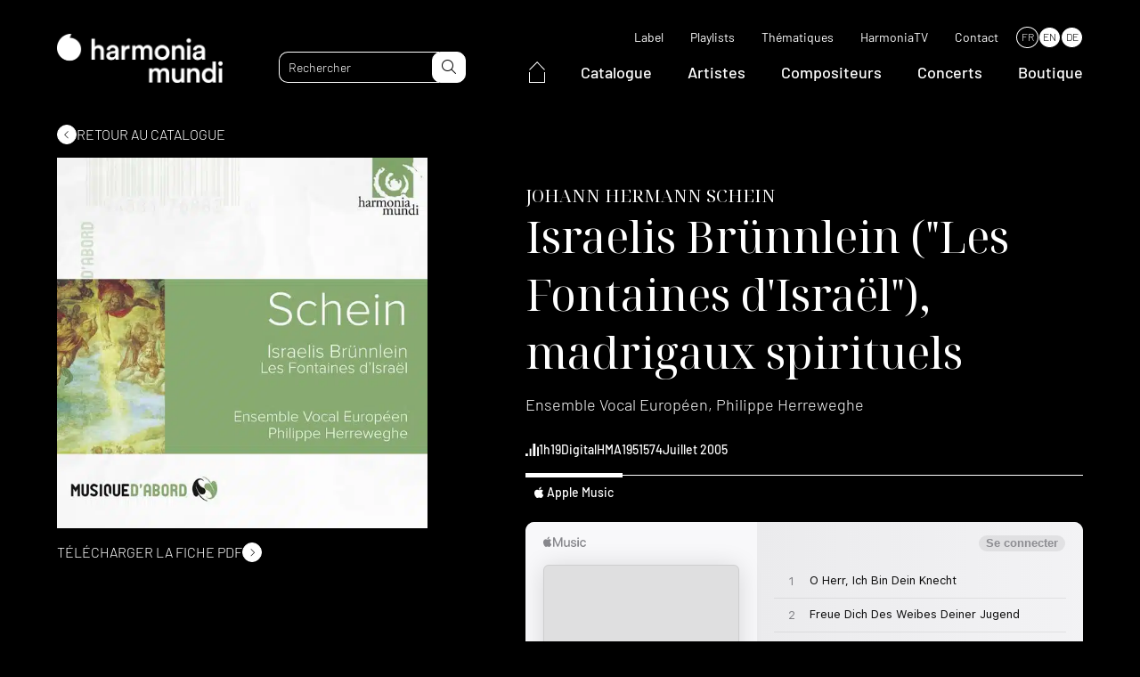

--- FILE ---
content_type: text/html; charset=UTF-8
request_url: https://www.harmoniamundi.com/albums/israelis-brunnlein-les-fontaines-disrael-madrigaux-spirituels/
body_size: 18880
content:
<!DOCTYPE html><html lang="fr-FR"><head><script data-no-optimize="1">var litespeed_docref=sessionStorage.getItem("litespeed_docref");litespeed_docref&&(Object.defineProperty(document,"referrer",{get:function(){return litespeed_docref}}),sessionStorage.removeItem("litespeed_docref"));</script> <meta charset="UTF-8"><meta name="viewport" content="width=device-width, initial-scale=1.0, maximum-scale=1.0, user-scalable=no" /><link rel="profile" href="http://gmpg.org/xfn/11"><link rel="pingback" href="https://www.harmoniamundi.com/xmlrpc.php"><link rel="apple-touch-icon" sizes="76x76" href="/apple-touch-icon.png"><link rel="icon" type="image/png" sizes="32x32" href="/favicon-32x32.png"><link rel="icon" type="image/png" sizes="16x16" href="/favicon-16x16.png"><link rel="manifest" href="/site.webmanifest"><link rel="mask-icon" href="/safari-pinned-tab.svg" color="#5bbad5"><meta name="msapplication-TileColor" content="#000000"><meta name="theme-color" content="#000000"> <script data-optimized="1" type="text/javascript" src="https://www.harmoniamundi.com/wp-content/litespeed/js/2b40a38fd040b7f111035a8728dabf5b.js?ver=abf5b" async defer></script>  <script data-optimized="1" src="https://www.harmoniamundi.com/wp-content/litespeed/js/75a2e22c268e2afcb41fbb279b35e955.js?ver=5e955"></script> <meta name='robots' content='index, follow, max-image-preview:large, max-snippet:-1, max-video-preview:-1' /><link rel="alternate" hreflang="fr" href="https://www.harmoniamundi.com/albums/israelis-brunnlein-les-fontaines-disrael-madrigaux-spirituels/" /><link rel="alternate" hreflang="en" href="https://www.harmoniamundi.com/en/albums/israelis-brunnlein/" /><link rel="alternate" hreflang="de" href="https://www.harmoniamundi.com/de/alben/israelis-brunnlein/" /><link rel="alternate" hreflang="x-default" href="https://www.harmoniamundi.com/albums/israelis-brunnlein-les-fontaines-disrael-madrigaux-spirituels/" /> <script data-cfasync="false" data-pagespeed-no-defer>var gtm4wp_datalayer_name = "dataLayer";
	var dataLayer = dataLayer || [];</script> <title>Israelis Brünnlein (&quot;Les Fontaines d&#039;Israël&quot;), madrigaux spirituels | harmonia mundi</title><meta name="description" content="La naissance de la musique baroque allemande. Schein fut l’un des plus illustres prédécesseurs de Bach à Saint-Thomas de Leipzig. Son œuvre, longtemps éclipsée par la stature historique de son contemporain Schütz, s’impose aujourd’hui comme l’un des joyaux du répertoire spirituel protestant. Composées “à la manière d’un madrigal italien”, les fameuses Fontaines d’Israël ont su apporter aux textes de l’Ancien Testament une vision musicale extraordinairement pertinente et diversifiée : cette manière de mettre au service de la musique sacrée de langue allemande toute une panoplie de moyens venus directement d’Italie atteint ici une justesse inouïe !  Ce titre est paru pour la première fois en 1996." /><link rel="canonical" href="https://www.harmoniamundi.com/albums/israelis-brunnlein-les-fontaines-disrael-madrigaux-spirituels/" /><meta property="og:locale" content="fr_FR" /><meta property="og:type" content="article" /><meta property="og:title" content="Israelis Brünnlein (&quot;Les Fontaines d&#039;Israël&quot;), madrigaux spirituels" /><meta property="og:description" content="La naissance de la musique baroque allemande. Schein fut l’un des plus illustres prédécesseurs de Bach à Saint-Thomas de Leipzig. Son œuvre, longtemps éclipsée par la stature historique de son contemporain Schütz, s’impose aujourd’hui comme l’un des joyaux du répertoire spirituel protestant. Composées “à la manière d’un madrigal italien”, les fameuses Fontaines d’Israël ont su apporter aux textes de l’Ancien Testament une vision musicale extraordinairement pertinente et diversifiée : cette manière de mettre au service de la musique sacrée de langue allemande toute une panoplie de moyens venus directement d’Italie atteint ici une justesse inouïe !  Ce titre est paru pour la première fois en 1996." /><meta property="og:url" content="https://www.harmoniamundi.com/albums/israelis-brunnlein-les-fontaines-disrael-madrigaux-spirituels/" /><meta property="og:site_name" content="harmonia mundi" /><meta property="article:publisher" content="https://www.facebook.com/harmoniamundiinternational" /><meta property="article:modified_time" content="2023-02-13T13:21:25+00:00" /><meta property="og:image" content="https://www.harmoniamundi.com/wp-content/uploads/2022/10/albums-377.jpg" /><meta property="og:image:width" content="600" /><meta property="og:image:height" content="600" /><meta property="og:image:type" content="image/jpeg" /><meta name="twitter:card" content="summary_large_image" /><meta name="twitter:site" content="@harmoniamundi" /><meta name="twitter:label1" content="Durée de lecture estimée" /><meta name="twitter:data1" content="1 minute" /> <script type="application/ld+json" class="yoast-schema-graph">{"@context":"https://schema.org","@graph":[{"@type":"WebPage","@id":"https://www.harmoniamundi.com/albums/israelis-brunnlein-les-fontaines-disrael-madrigaux-spirituels/","url":"https://www.harmoniamundi.com/albums/israelis-brunnlein-les-fontaines-disrael-madrigaux-spirituels/","name":"Israelis Brünnlein (\"Les Fontaines d'Israël\"), madrigaux spirituels | harmonia mundi","isPartOf":{"@id":"https://www.harmoniamundi.com/#website"},"primaryImageOfPage":{"@id":"https://www.harmoniamundi.com/albums/israelis-brunnlein-les-fontaines-disrael-madrigaux-spirituels/#primaryimage"},"image":{"@id":"https://www.harmoniamundi.com/albums/israelis-brunnlein-les-fontaines-disrael-madrigaux-spirituels/#primaryimage"},"thumbnailUrl":"https://www.harmoniamundi.com/wp-content/uploads/2022/10/albums-377.jpg","datePublished":"2022-12-01T06:32:56+00:00","dateModified":"2023-02-13T13:21:25+00:00","description":"La naissance de la musique baroque allemande. Schein fut l’un des plus illustres prédécesseurs de Bach à Saint-Thomas de Leipzig. Son œuvre, longtemps éclipsée par la stature historique de son contemporain Schütz, s’impose aujourd’hui comme l’un des joyaux du répertoire spirituel protestant. Composées “à la manière d’un madrigal italien”, les fameuses Fontaines d’Israël ont su apporter aux textes de l’Ancien Testament une vision musicale extraordinairement pertinente et diversifiée : cette manière de mettre au service de la musique sacrée de langue allemande toute une panoplie de moyens venus directement d’Italie atteint ici une justesse inouïe ! Ce titre est paru pour la première fois en 1996.","breadcrumb":{"@id":"https://www.harmoniamundi.com/albums/israelis-brunnlein-les-fontaines-disrael-madrigaux-spirituels/#breadcrumb"},"inLanguage":"fr-FR","potentialAction":[{"@type":"ReadAction","target":["https://www.harmoniamundi.com/albums/israelis-brunnlein-les-fontaines-disrael-madrigaux-spirituels/"]}]},{"@type":"ImageObject","inLanguage":"fr-FR","@id":"https://www.harmoniamundi.com/albums/israelis-brunnlein-les-fontaines-disrael-madrigaux-spirituels/#primaryimage","url":"https://www.harmoniamundi.com/wp-content/uploads/2022/10/albums-377.jpg","contentUrl":"https://www.harmoniamundi.com/wp-content/uploads/2022/10/albums-377.jpg","width":600,"height":600},{"@type":"BreadcrumbList","@id":"https://www.harmoniamundi.com/albums/israelis-brunnlein-les-fontaines-disrael-madrigaux-spirituels/#breadcrumb","itemListElement":[{"@type":"ListItem","position":1,"name":"Accueil","item":"https://www.harmoniamundi.com/"},{"@type":"ListItem","position":2,"name":"Albums","item":"https://www.harmoniamundi.com/albums/"},{"@type":"ListItem","position":3,"name":"Israelis Brünnlein (« Les Fontaines d&rsquo;Israël »), madrigaux spirituels"}]},{"@type":"WebSite","@id":"https://www.harmoniamundi.com/#website","url":"https://www.harmoniamundi.com/","name":"harmonia mundi","description":"La musique classique par excellence","publisher":{"@id":"https://www.harmoniamundi.com/#organization"},"alternateName":"HM","potentialAction":[{"@type":"SearchAction","target":{"@type":"EntryPoint","urlTemplate":"https://www.harmoniamundi.com/?s={search_term_string}"},"query-input":{"@type":"PropertyValueSpecification","valueRequired":true,"valueName":"search_term_string"}}],"inLanguage":"fr-FR"},{"@type":"Organization","@id":"https://www.harmoniamundi.com/#organization","name":"harmonia mundi","url":"https://www.harmoniamundi.com/","logo":{"@type":"ImageObject","inLanguage":"fr-FR","@id":"https://www.harmoniamundi.com/#/schema/logo/image/","url":"https://www.harmoniamundi.com/wp-content/uploads/2023/02/hm_1000x1000_noir.png","contentUrl":"https://www.harmoniamundi.com/wp-content/uploads/2023/02/hm_1000x1000_noir.png","width":1000,"height":1000,"caption":"harmonia mundi"},"image":{"@id":"https://www.harmoniamundi.com/#/schema/logo/image/"},"sameAs":["https://www.facebook.com/harmoniamundiinternational","https://x.com/harmoniamundi","https://www.instagram.com/harmoniamundi_inter/","https://www.youtube.com/harmoniamundivideo"]}]}</script> <link rel='dns-prefetch' href='//cdnjs.cloudflare.com' /><link rel='dns-prefetch' href='//cdn.jsdelivr.net' /><link data-optimized="2" rel="stylesheet" href="https://www.harmoniamundi.com/wp-content/litespeed/css/9f5c6434c6c2c9b87c6f57271820ba44.css?ver=a2223" /><link rel='stylesheet preload' as='style' id='select2-style-css' href='https://cdnjs.cloudflare.com/ajax/libs/select2/4.0.13/css/select2.min.css' media='all' /> <script data-optimized="1" type="text/javascript" src="https://www.harmoniamundi.com/wp-content/litespeed/js/626cce40f6d3e9f38d0a2139df93cb20.js?ver=3cb20" id="modernizr-js"></script> <script data-optimized="1" type="text/javascript" id="wpml-cookie-js-extra">var wpml_cookies={"wp-wpml_current_language":{"value":"fr","expires":1,"path":"\/"}};var wpml_cookies={"wp-wpml_current_language":{"value":"fr","expires":1,"path":"\/"}}</script> <script data-optimized="1" type="text/javascript" src="https://www.harmoniamundi.com/wp-content/litespeed/js/b54d3a6bcfe098c111bd85243c88a81c.js?ver=8a81c" id="wpml-cookie-js" defer="defer" data-wp-strategy="defer"></script> <script data-optimized="1" type="text/javascript" src="https://www.harmoniamundi.com/wp-content/litespeed/js/4e7c6c7163d18ff1df673737387c8fe1.js?ver=c8fe1" id="jquery-js"></script> <script data-optimized="1" type="text/javascript" src="https://www.harmoniamundi.com/wp-content/litespeed/js/92d57d50fb70343a56ae766657229975.js?ver=29975" id="wow-js"></script> <script data-optimized="1" type="text/javascript" defer src="https://www.harmoniamundi.com/wp-content/litespeed/js/389b363041842305047df72b81751d29.js?ver=51d29" id="select2-js"></script> <script data-optimized="1" type="text/javascript" src="https://www.harmoniamundi.com/wp-content/litespeed/js/41782f0a8ce40e4cc83e32d50f14a1b6.js?ver=4a1b6" id="lodash-js"></script> <script data-optimized="1" type="text/javascript" id="lodash-js-after">window.lodash=_.noConflict()</script> <script data-optimized="1" type="text/javascript" src="https://www.harmoniamundi.com/wp-content/litespeed/js/8ead438b62cf5c91491ad8de87a00a22.js?ver=00a22" id="smooth-scrollbar-js"></script> <script data-optimized="1" type="text/javascript" src="https://www.harmoniamundi.com/wp-content/litespeed/js/2dc2f03a27d8bf98be7df8f3a8075e5f.js?ver=75e5f" id="simplelighbox-js"></script> <script data-optimized="1" type="text/javascript" defer src="https://www.harmoniamundi.com/wp-content/litespeed/js/a7498eec1faa49e2b641550b615f0392.js?ver=f0392" id="audioplayer-js"></script> <script data-optimized="1" type="text/javascript" src="https://www.harmoniamundi.com/wp-content/litespeed/js/c6cdd3bbde562c73f32dfbab6d8677da.js?ver=677da" id="sticky-js-js"></script> <script data-optimized="1" type="text/javascript" src="https://www.harmoniamundi.com/wp-content/litespeed/js/45ddb87242a6157f9724e4b23c77dde8.js?ver=7dde8" id="waypoints-js"></script> <script data-optimized="1" type="text/javascript" src="https://www.harmoniamundi.com/wp-content/litespeed/js/514be3b2d1f9abcf4cbf1a0f8ddd8bb5.js?ver=d8bb5" id="waypoints-debug-js"></script> <script data-optimized="1" type="text/javascript" src="https://www.harmoniamundi.com/wp-content/litespeed/js/f51bb450971af50dc892d6ddaace4107.js?ver=e4107" id="walt-js"></script> <script data-optimized="1" type="text/javascript" src="https://www.harmoniamundi.com/wp-content/litespeed/js/9eedd65fe56c4c241e8a112223629842.js?ver=29842" id="function-js"></script> <script data-optimized="1" type="text/javascript" src="https://www.harmoniamundi.com/wp-content/litespeed/js/8877075cf02629c32a0c9e7c86706aba.js?ver=06aba" id="anchors_script-js"></script> <script data-optimized="1" type="text/javascript" src="https://www.harmoniamundi.com/wp-content/litespeed/js/3f15d1165a71b75f701f9ac286084583.js?ver=84583" id="walt_video-js"></script> <script data-optimized="1" type="text/javascript" src="https://www.harmoniamundi.com/wp-content/litespeed/js/26dbf365061b512c82d22198a014f78a.js?ver=4f78a" id="walt_slider-js"></script> <script data-optimized="1" type="text/javascript" src="https://www.harmoniamundi.com/wp-content/litespeed/js/56d38e15332afc6322c57a1b2c7f1f07.js?ver=f1f07" id="walt_accordion-js"></script> <script data-optimized="1" type="text/javascript" src="https://www.harmoniamundi.com/wp-content/litespeed/js/6d49882e2303abe033cd54e4116b4a25.js?ver=b4a25" id="walt_header-js"></script> <script data-optimized="1" type="text/javascript" id="custom_script-js-extra">var ajaxurl=["https:\/\/www.harmoniamundi.com\/wp-admin\/admin-ajax.php"]</script> <script data-optimized="1" type="text/javascript" src="https://www.harmoniamundi.com/wp-content/litespeed/js/8fb59e8b105d0239167949c94477264d.js?ver=7264d" id="custom_script-js"></script> <link rel="https://api.w.org/" href="https://www.harmoniamundi.com/wp-json/" /><link rel="alternate" title="JSON" type="application/json" href="https://www.harmoniamundi.com/wp-json/wp/v2/albums/83473" /><link rel="alternate" title="oEmbed (JSON)" type="application/json+oembed" href="https://www.harmoniamundi.com/wp-json/oembed/1.0/embed?url=https%3A%2F%2Fwww.harmoniamundi.com%2Falbums%2Fisraelis-brunnlein-les-fontaines-disrael-madrigaux-spirituels%2F" /><link rel="alternate" title="oEmbed (XML)" type="text/xml+oembed" href="https://www.harmoniamundi.com/wp-json/oembed/1.0/embed?url=https%3A%2F%2Fwww.harmoniamundi.com%2Falbums%2Fisraelis-brunnlein-les-fontaines-disrael-madrigaux-spirituels%2F&#038;format=xml" /><meta name="generator" content="WPML ver:4.6.15 stt:1,4,3;" /><meta name="facebook-domain-verification" content="klm16k0jrttej6n65olsadx4uetb9b" /> <script data-cfasync="false" data-pagespeed-no-defer>var dataLayer_content = {"pagePostType":"albums","pagePostType2":"single-albums","pagePostAuthor":"adm_dev_walt"};
	dataLayer.push( dataLayer_content );</script> <script data-cfasync="false">(function(w,d,s,l,i){w[l]=w[l]||[];w[l].push({'gtm.start':
new Date().getTime(),event:'gtm.js'});var f=d.getElementsByTagName(s)[0],
j=d.createElement(s),dl=l!='dataLayer'?'&l='+l:'';j.async=true;j.src=
'//www.googletagmanager.com/gtm.js?id='+i+dl;f.parentNode.insertBefore(j,f);
})(window,document,'script','dataLayer','GTM-5244NXZ');</script> <script data-cfasync="false">(function(w,d,s,l,i){w[l]=w[l]||[];w[l].push({'gtm.start':
new Date().getTime(),event:'gtm.js'});var f=d.getElementsByTagName(s)[0],
j=d.createElement(s),dl=l!='dataLayer'?'&l='+l:'';j.async=true;j.src=
'//www.googletagmanager.com/gtm.js?id='+i+dl;f.parentNode.insertBefore(j,f);
})(window,document,'script','dataLayer','GTM-MV7CTV5');</script> <link rel="preconnect" href="https://fonts.googleapis.com"><link rel="preconnect" href="https://fonts.gstatic.com" crossorigin>
 <script src="https://kit.fontawesome.com/33c2e65a96.js" crossorigin="anonymous"></script> <script id="mcjs">! function(c, h, i, m, p) {
            m = c.createElement(h), p = c.getElementsByTagName(h)[0], m.async = 1, m.src = i, p.parentNode.insertBefore(m, p)
        }(document, "script", "https://chimpstatic.com/mcjs-connected/js/users/24d888aff4574960848e67ccf/51a2e51faf233179c2b9ff25e.js");</script> </head><body class="wp-singular albums-template-default single single-albums postid-83473 wp-theme-walt-wp-theme israelis-brunnlein-les-fontaines-disrael-madrigaux-spirituels" data-browser_lang="" data-browser_lang_for=""><div id="page" class="desktop"><header id="header" class="site_header ghost" role="banner"><div class="header_navbar"><div class="wrapper"><div class="navbar"><div class="header_logo">
<a href="https://www.harmoniamundi.com">
<picture class="attachment-medium_large size-medium_large">
<source type="image/webp" srcset="https://www.harmoniamundi.com/wp-content/uploads/2022/09/hm-logo-blanc-768x227.png.webp" sizes="(max-width: 768px) 100vw, 768px"/>
<img data-lazyloaded="1" src="[data-uri]" width="768" height="227" data-src="https://www.harmoniamundi.com/wp-content/uploads/2022/09/hm-logo-blanc-768x227.png.webp" alt="" data-srcset="https://www.harmoniamundi.com/wp-content/uploads/2022/09/hm-logo-blanc-768x227.png.webp 768w, https://www.harmoniamundi.com/wp-content/uploads/2022/09/hm-logo-blanc-300x89.png.webp 300w, https://www.harmoniamundi.com/wp-content/uploads/2022/09/hm-logo-blanc-1024x302.png.webp 1024w, https://www.harmoniamundi.com/wp-content/uploads/2022/09/hm-logo-blanc-1536x453.png.webp 1536w, https://www.harmoniamundi.com/wp-content/uploads/2022/09/hm-logo-blanc.png.webp 1596w" data-sizes="(max-width: 768px) 100vw, 768px"/><noscript><img width="768" height="227" src="https://www.harmoniamundi.com/wp-content/uploads/2022/09/hm-logo-blanc-768x227.png.webp" alt="" srcset="https://www.harmoniamundi.com/wp-content/uploads/2022/09/hm-logo-blanc-768x227.png.webp 768w, https://www.harmoniamundi.com/wp-content/uploads/2022/09/hm-logo-blanc-300x89.png.webp 300w, https://www.harmoniamundi.com/wp-content/uploads/2022/09/hm-logo-blanc-1024x302.png.webp 1024w, https://www.harmoniamundi.com/wp-content/uploads/2022/09/hm-logo-blanc-1536x453.png.webp 1536w, https://www.harmoniamundi.com/wp-content/uploads/2022/09/hm-logo-blanc.png.webp 1596w" sizes="(max-width: 768px) 100vw, 768px"/></noscript>
</picture>
</a></div><div class="site_header_search"><form role="search" method="get" class="search_form" action="https://www.harmoniamundi.com/"><input type="text" id="search" minlength="3" class="search_field" value="" name="s" placeholder="Rechercher" data-labels="{&quot;albums&quot;:&quot;Albums&quot;,&quot;artists&quot;:&quot;Artistes&quot;,&quot;documents&quot;:&quot;Documents&quot;}"><button id="search-submit" type="submit" class="search_submit" name="submit">
<i class="fa-light fa-magnifying-glass"></i>
</button></form></div><div class="site_header_navigations"><nav class="secondary_navigation" role="navigation"><div class="menu-menu-secondaire-container"><ul id="menu-menu-secondaire" class="menu"><li id="menu-item-30404" class=" menu-item menu-item-type-post_type menu-item-object-page simple_sub_menu"><a href="https://www.harmoniamundi.com/label/">Label</a></li><li id="menu-item-7934" class=" menu-item menu-item-type-post_type_archive menu-item-object-playlists simple_sub_menu"><a href="https://www.harmoniamundi.com/playlists/">Playlists</a></li><li id="menu-item-112241" class=" menu-item menu-item-type-post_type menu-item-object-page simple_sub_menu"><a href="https://www.harmoniamundi.com/thematique/">Thématiques</a></li><li id="menu-item-269" class=" menu-item menu-item-type-custom menu-item-object-custom simple_sub_menu"><a target="_blank" href="https://www.youtube.com/c/harmoniamundi">HarmoniaTV</a></li><li id="menu-item-36675" class=" menu-item menu-item-type-post_type menu-item-object-page simple_sub_menu"><a href="https://www.harmoniamundi.com/contact/">Contact</a></li></ul></div><div class="wpml-ls-statics-shortcode_actions wpml-ls wpml-ls-legacy-list-horizontal"><ul><li class="wpml-ls-slot-shortcode_actions wpml-ls-item wpml-ls-item-fr wpml-ls-current-language wpml-ls-first-item wpml-ls-item-legacy-list-horizontal">
<a href="https://www.harmoniamundi.com/albums/israelis-brunnlein-les-fontaines-disrael-madrigaux-spirituels/" class="wpml-ls-link">
<span class="wpml-ls-native">FR</span></a></li><li class="wpml-ls-slot-shortcode_actions wpml-ls-item wpml-ls-item-en wpml-ls-item-legacy-list-horizontal">
<a href="https://www.harmoniamundi.com/en/albums/israelis-brunnlein/" class="wpml-ls-link">
<span class="wpml-ls-native" lang="en">EN</span></a></li><li class="wpml-ls-slot-shortcode_actions wpml-ls-item wpml-ls-item-de wpml-ls-last-item wpml-ls-item-legacy-list-horizontal">
<a href="https://www.harmoniamundi.com/de/alben/israelis-brunnlein/" class="wpml-ls-link">
<span class="wpml-ls-native" lang="de">DE</span></a></li></ul></div></nav><nav class="main_navigation" role="navigation"><div class="menu-menu-principal-container"><ul id="menu-menu-principal" class="menu"><li id="menu-item-113360" class="home menu-item menu-item-type-custom menu-item-object-custom simple_sub_menu"><a href="https://www.harmoniamundi.com">
<span>
<svg xmlns="http://www.w3.org/2000/svg" width="17.859" height="24.202" viewBox="0 0 17.859 24.202">
<g id="Group_18149" data-name="Group 18149" transform="translate(0.5 0.722)">
<path id="Path_27277" data-name="Path 27277" d="M-18738.619-14044.268l8.5-8.777,8.363,8.777" transform="translate(18738.619 14053.045)" fill="none" stroke="#fff" stroke-width="1"/>
<path id="Path_27278" data-name="Path 27278" d="M-18732.008-14037.944v11.723h16.859v-11.723" transform="translate(18732.008 14049.202)" fill="none" stroke="#fff" stroke-width="1"/>
</g>
</svg>
</span>
</a></li><li id="menu-item-7932" class=" menu-item menu-item-type-post_type_archive menu-item-object-albums simple_sub_menu"><a href="https://www.harmoniamundi.com/albums/">Catalogue</a></li><li id="menu-item-6020" class=" menu-item menu-item-type-post_type_archive menu-item-object-artists simple_sub_menu"><a href="https://www.harmoniamundi.com/artistes/">Artistes</a></li><li id="menu-item-7933" class=" menu-item menu-item-type-post_type_archive menu-item-object-composers simple_sub_menu"><a href="https://www.harmoniamundi.com/compositeurs/">Compositeurs</a></li><li id="menu-item-6092" class=" menu-item menu-item-type-post_type_archive menu-item-object-concerts simple_sub_menu"><a href="https://www.harmoniamundi.com/concerts/">Concerts</a></li><li id="menu-item-261" class=" menu-item menu-item-type-custom menu-item-object-custom simple_sub_menu"><a target="_blank" href="https://boutique.harmoniamundi.com/">Boutique</a></li></ul></div></nav></div><div class="header_responsive"><div class="toggle"><div class="sandwich">
<span></span>
<span></span></div></div><div class="responsive_panel"><div class="responsive_panel_inner"><div class="wrapper"><nav class="main_navigation" role="navigation"><div class="menu-menu-principal-container"><ul id="menu-menu-principal-1" class="menu"><li class="home menu-item menu-item-type-custom menu-item-object-custom simple_sub_menu"><a href="https://www.harmoniamundi.com">
<span>
<svg xmlns="http://www.w3.org/2000/svg" width="17.859" height="24.202" viewBox="0 0 17.859 24.202">
<g id="Group_18149" data-name="Group 18149" transform="translate(0.5 0.722)">
<path id="Path_27277" data-name="Path 27277" d="M-18738.619-14044.268l8.5-8.777,8.363,8.777" transform="translate(18738.619 14053.045)" fill="none" stroke="#fff" stroke-width="1"/>
<path id="Path_27278" data-name="Path 27278" d="M-18732.008-14037.944v11.723h16.859v-11.723" transform="translate(18732.008 14049.202)" fill="none" stroke="#fff" stroke-width="1"/>
</g>
</svg>
</span>
</a></li><li class=" menu-item menu-item-type-post_type_archive menu-item-object-albums simple_sub_menu"><a href="https://www.harmoniamundi.com/albums/">Catalogue</a></li><li class=" menu-item menu-item-type-post_type_archive menu-item-object-artists simple_sub_menu"><a href="https://www.harmoniamundi.com/artistes/">Artistes</a></li><li class=" menu-item menu-item-type-post_type_archive menu-item-object-composers simple_sub_menu"><a href="https://www.harmoniamundi.com/compositeurs/">Compositeurs</a></li><li class=" menu-item menu-item-type-post_type_archive menu-item-object-concerts simple_sub_menu"><a href="https://www.harmoniamundi.com/concerts/">Concerts</a></li><li class=" menu-item menu-item-type-custom menu-item-object-custom simple_sub_menu"><a target="_blank" href="https://boutique.harmoniamundi.com/">Boutique</a></li></ul></div></nav><nav class="secondary_navigation" role="navigation"><div class="menu-menu-secondaire-container"><ul id="menu-menu-secondaire-1" class="menu"><li class=" menu-item menu-item-type-post_type menu-item-object-page simple_sub_menu"><a href="https://www.harmoniamundi.com/label/">Label</a></li><li class=" menu-item menu-item-type-post_type_archive menu-item-object-playlists simple_sub_menu"><a href="https://www.harmoniamundi.com/playlists/">Playlists</a></li><li class=" menu-item menu-item-type-post_type menu-item-object-page simple_sub_menu"><a href="https://www.harmoniamundi.com/thematique/">Thématiques</a></li><li class=" menu-item menu-item-type-custom menu-item-object-custom simple_sub_menu"><a target="_blank" href="https://www.youtube.com/c/harmoniamundi">HarmoniaTV</a></li><li class=" menu-item menu-item-type-post_type menu-item-object-page simple_sub_menu"><a href="https://www.harmoniamundi.com/contact/">Contact</a></li></ul></div></nav></div></div><div class="site_header_search"><div class="wrapper"><form role="search" method="get" class="search_form" action="https://www.harmoniamundi.com/"><input type="text" id="search" minlength="3" class="search_field" value="" name="s" placeholder="Rechercher" data-labels="{&quot;albums&quot;:&quot;Albums&quot;,&quot;artists&quot;:&quot;Artistes&quot;,&quot;documents&quot;:&quot;Documents&quot;}"><button id="search-submit" type="submit" class="search_submit" name="submit">
<i class="fa-light fa-magnifying-glass"></i>
</button></form></div></div></div></div></div></div></div></header><div id="content" class="site_content"><div id="container_page" class="container_cpt"><div id="container_page" class="single_albums"><div class="wrapper">
<a is="walt-go-back" post-type="albums" archive-url="https://www.harmoniamundi.com/albums/" href="#" class="w_link basic default_style go_back backward">
<span>Retour au catalogue</span>
</a><div class="album_content"><div class="isigrid gutter--xlarge gap--small"><div class="col-5_lg-12"><div class="viewer_gallery"><div class="viewer"><div class="gallery_image media_container object--cover ratio--square">
<picture class="attachment-large size-large">
<source type="image/webp" srcset="https://www.harmoniamundi.com/wp-content/uploads/2022/10/albums-377.jpg.webp" sizes="(max-width: 600px) 100vw, 600px"/>
<img data-lazyloaded="1" src="[data-uri]" width="600" height="600" data-src="https://www.harmoniamundi.com/wp-content/uploads/2022/10/albums-377.jpg.webp" alt="" data-srcset="https://www.harmoniamundi.com/wp-content/uploads/2022/10/albums-377.jpg.webp 600w, https://www.harmoniamundi.com/wp-content/uploads/2022/10/albums-377-300x300.jpg.webp 300w, https://www.harmoniamundi.com/wp-content/uploads/2022/10/albums-377-150x150.jpg.webp 150w" data-sizes="(max-width: 600px) 100vw, 600px"/><noscript><img width="600" height="600" src="https://www.harmoniamundi.com/wp-content/uploads/2022/10/albums-377.jpg.webp" alt="" srcset="https://www.harmoniamundi.com/wp-content/uploads/2022/10/albums-377.jpg.webp 600w, https://www.harmoniamundi.com/wp-content/uploads/2022/10/albums-377-300x300.jpg.webp 300w, https://www.harmoniamundi.com/wp-content/uploads/2022/10/albums-377-150x150.jpg.webp 150w" sizes="(max-width: 600px) 100vw, 600px"/></noscript>
</picture></div></div><div style="display: grid; gap: 16px; margin-top: 16px;"><div class="document">
<a
href="https://www.harmoniamundi.com/wp-content/uploads/pdf/israelis-bruennlein-HMA1951574-fr.pdf"
target="_blank"
title="Télécharger la fiche pdf",
rel="noopener"
class="w_link basic default_style forward"
>
<span>
Télécharger la fiche pdf    </span>
</a></div></div></div></div><div class="col-7_lg-12"><div class="album_informations"><div class="summary"><div class="tags_list"></div><h1 class="album_title">
<span class="compositeurs">
JOHANN HERMANN SCHEIN                                </span>
Israelis Brünnlein ("Les Fontaines d'Israël"), madrigaux spirituels                                <span class="artistes as_p">
Ensemble Vocal Européen, Philippe Herreweghe                                </span></h1><div class="features_group"><div class="feature duration"><svg xmlns="http://www.w3.org/2000/svg" width="200" height="187.5" viewBox="0 0 200 187.5" class="icon icon-duration">
<g id="Groupe_18138" data-name="Groupe 18138" transform="translate(18652.502 12926.666)">
<rect id="Rectangle_1682" data-name="Rectangle 1682" width="25" height="112.5" transform="translate(-18590.002 -12851.666)" fill="#fff"/>
<rect id="Rectangle_1685" data-name="Rectangle 1685" width="25" height="137.5" transform="translate(-18477.502 -12876.666)" fill="#fff"/>
<rect id="Rectangle_1683" data-name="Rectangle 1683" width="37.5" height="187.5" transform="translate(-18540.002 -12926.666)" fill="#fff"/>
<rect id="Rectangle_1684" data-name="Rectangle 1684" width="37.5" height="37.5" transform="translate(-18652.502 -12776.666)" fill="#fff"/>
</g>
</svg>
1h19</div><div class="feature cd_number">
Digital</div><div class="feature ref">HMA1951574</div>
<time datetime="" class="feature release_date">Juillet 2005</time></div></div><div class="actions_buttons"><ul class="group-buttons position--left inline"></ul></div><div class="album_tabs" id="album_tabs"><ul class="tabs"><div class="slider slickslider  " data-json="{&quot;arrows&quot;:false,&quot;dots&quot;:false,&quot;infinite&quot;:false,&quot;slidesToShow&quot;:3,&quot;slidesToSroll&quot;:1,&quot;variableWidth&quot;:true,&quot;swipe&quot;:true,&quot;swipeToSlide&quot;:true,&quot;waitForAnimate&quot;:false}"><div class="slide slider-slide"><div class="slide-container  ratio--none"><li class="tab current" data-tab="apple_music">
<span><i class="fab fa-apple"></i> Apple Music</span></li></div></div></div></ul><div class="tabs_panels"><div id="apple_music" class="tab_panel">
<iframe allow="autoplay *; encrypted-media *; fullscreen *; clipboard-write" frameborder="0" height="450" style="width:100%;max-width:700px;overflow:hidden;background:transparent;" sandbox="allow-forms allow-popups allow-same-origin allow-scripts allow-storage-access-by-user-activation allow-top-navigation-by-user-activation" src="https://embed.music.apple.com/fr/album/251782568"></iframe></div></div></div><div class="complete_informations"><div class="album_description"><div class="global_content"><p><b>La naissance de la musique baroque allemande.</b><br />
Schein fut l’un des plus illustres prédécesseurs de Bach à Saint-Thomas de Leipzig. Son œuvre, longtemps éclipsée par la stature historique de son contemporain Schütz, s’impose aujourd’hui comme l’un des joyaux du répertoire spirituel protestant. Composées “à la manière d’un madrigal italien”, les fameuses <i>Fontaines d’Israël </i>ont su apporter aux textes de l’Ancien Testament une vision musicale extraordinairement pertinente et diversifiée : cette manière de mettre au service de la musique sacrée de langue allemande toute une panoplie de moyens venus directement d’Italie atteint ici une justesse inouïe !</p><p>Ce titre est paru pour la première fois en 1996.</p></div><div class="read_more_toggle more">
<span class="label more">Lire plus</span>
<span class="label less">Lire moins</span>
<span class="icon"></span></div></div><div class="album_details"><div class="detail_container"><div class="detail"><div class="detail_toggle"><div class="detail_toggle_icon">
<svg xmlns="http://www.w3.org/2000/svg" width="44.572" height="31.7" viewBox="0 0 44.572 31.7" class="icon">
<path data-name="Tracé 4563" d="M145.781,151.246s-.9-.108-1.787-.206c-.442-.049-.891-.1-1.232-.134-.317-.074-.541-.123-.541-.123a6.154,6.154,0,0,0-2.347-4.776,19.322,19.322,0,0,0-2.088-.922,8.533,8.533,0,0,0,.27,2.878,4.346,4.346,0,0,0,2.788,2.544,29.4,29.4,0,0,1-4.816-1.468,7.057,7.057,0,0,0,.163-3.153,3.637,3.637,0,0,0-.744-1.871,16.493,16.493,0,0,0-1.529-1.3,8.277,8.277,0,0,0-.875,2.742,2.645,2.645,0,0,0,.352,1.545,3.959,3.959,0,0,0,1.381,1.521c-.023.021-1.107-.567-2.16-1.182a8.673,8.673,0,0,1-1.377-.929c-.355-.285-.587-.463-.587-.463,1.533-2.323,2.068-3.916,1.124-5.969a1.854,1.854,0,0,0-.4-.408c-1.242,1.1-3.528,3.028-1.719,5.568,0,0-.769-.827-1.53-1.649a10.137,10.137,0,0,1-.832-1.237c-.221-.346-.366-.576-.366-.576,2.444-1.733,3.444-2.953,3.659-4.031a3.425,3.425,0,0,0-.116-1.918c-1.719.851-4.6,2.062-4.1,4.913,0,0-.11-.241-.246-.606s-.285-.868-.414-1.377a16.69,16.69,0,0,1-.351-2.049c3.142-.967,4.4-2.159,5.021-3.15a3.421,3.421,0,0,0,.51-1.861c-1.948.422-5.078,1-5.609,3.877a17.041,17.041,0,0,1,.065-2.068,14.794,14.794,0,0,1,.324-2.05c3.371-.273,4.948-1.126,5.863-1.819a9.821,9.821,0,0,0,1.083-1.387,10.672,10.672,0,0,0-3.466-.061,4.348,4.348,0,0,0-3.179,2.159,3.012,3.012,0,0,1,.14-.444c.1-.253.234-.589.367-.925.3-.676.639-1.323.639-1.323a6.2,6.2,0,0,0,2.395-1.226c.82-.677,1.2-1.678,1.95-3.68,0-.008.005-.015.011-.015h-.011v-.019l-.02.019c-2.783-.206-4.516,1.078-5.12,2.111a2.675,2.675,0,0,0-.142,2.562s-.376.693-.668,1.4c-.142.359-.282.725-.392,1-.067.278-.133.461-.133.461a7.374,7.374,0,0,0-.536-3.839c-.423-1.125-1.05-2.171-1.31-3.178a8.44,8.44,0,0,0-.778.817,5.869,5.869,0,0,0-1.012,2.163c-.428,1.76.329,3.885,3.363,5.083a16.094,16.094,0,0,0-.352,2.194,18.127,18.127,0,0,0-.048,2.212c-.609-2.95-2.983-4.38-4.484-6a5.047,5.047,0,0,0-.438,3.035c.266,1.657,1.66,3.512,4.983,4.032a19.21,19.21,0,0,0,.379,2.2,15.816,15.816,0,0,0,.732,2.151c-1.622-2.724-4.342-3.626-6.337-4.836a5.041,5.041,0,0,0,.577,3.009c.823,1.53,2.815,3.27,6.307,2.8,0,0,.159.253.4.62a8.464,8.464,0,0,0,.918,1.347c.828.9,1.651,1.788,1.651,1.788-2.709-2.03-5.641-2.152-8.189-2.873a6.033,6.033,0,0,0,.44.916,8.2,8.2,0,0,0,1.529,1.957,6.748,6.748,0,0,0,7.176.745l.628.5a8.019,8.019,0,0,0,1.487,1c.57.329,1.157.651,1.576.9a5.048,5.048,0,0,0,.74.346,13.988,13.988,0,0,0-2.426-.552,17.973,17.973,0,0,0-2.264-.057c-1.43.013-2.814.245-4.1.277a8.173,8.173,0,0,0,.777.723,7.019,7.019,0,0,0,2.235,1.333,7.952,7.952,0,0,0,3.351.447,6.982,6.982,0,0,0,3.628-1.665,36.048,36.048,0,0,0,4.982,1.539,16.962,16.962,0,0,0-2.384.022,10.949,10.949,0,0,0-2.176.479c-1.339.392-2.529.914-3.7,1.279a10.784,10.784,0,0,0,.962.5,7.359,7.359,0,0,0,2.534.678,6.288,6.288,0,0,0,6.2-2.694s.23.041.568.121c.339.029.8.091,1.264.14l1.848.209v-.011c.013,0,.03.011.036.011a.45.45,0,0,0,.489-.39.431.431,0,0,0-.439-.39Z" transform="translate(-119.115 -122.612)" fill="#fff"/>
<path id="Tracé_4564" data-name="Tracé 4564" d="M359.118,151.246s.895-.108,1.793-.206c.433-.049.892-.1,1.227-.134l.544-.123a6.139,6.139,0,0,1,2.355-4.776,18.277,18.277,0,0,1,2.074-.922,8.536,8.536,0,0,1-.266,2.878,4.353,4.353,0,0,1-2.778,2.544,29.485,29.485,0,0,0,4.8-1.468,6.95,6.95,0,0,1-.15-3.153,3.524,3.524,0,0,1,.745-1.871,15.535,15.535,0,0,1,1.522-1.3,8.307,8.307,0,0,1,.872,2.742,2.7,2.7,0,0,1-.352,1.545,3.878,3.878,0,0,1-1.381,1.521c.031.021,1.109-.567,2.165-1.182a8.677,8.677,0,0,0,1.379-.929c.351-.285.58-.463.58-.463-1.528-2.323-2.067-3.916-1.124-5.969a2.009,2.009,0,0,1,.4-.408c1.242,1.1,3.528,3.028,1.721,5.568,0,0,.764-.827,1.526-1.649a9.444,9.444,0,0,0,.831-1.237c.224-.346.37-.576.37-.576-2.442-1.733-3.444-2.953-3.665-4.031a3.519,3.519,0,0,1,.119-1.918c1.72.851,4.614,2.062,4.114,4.913,0,0,.095-.241.231-.606a14.111,14.111,0,0,0,.426-1.377,17.015,17.015,0,0,0,.342-2.049c-3.139-.967-4.4-2.159-5.011-3.15A3.468,3.468,0,0,1,374,131.6c1.958.422,5.082,1,5.62,3.877a19.084,19.084,0,0,0-.069-2.068,15.507,15.507,0,0,0-.32-2.05c-3.366-.273-4.942-1.126-5.871-1.819a10.135,10.135,0,0,1-1.071-1.387,10.637,10.637,0,0,1,3.463-.061,4.311,4.311,0,0,1,3.17,2.159,2.893,2.893,0,0,0-.136-.444c-.1-.253-.235-.589-.365-.925-.309-.676-.639-1.323-.639-1.323a6.1,6.1,0,0,1-2.39-1.226c-.819-.677-1.2-1.678-1.958-3.68a.016.016,0,0,0-.015-.015h.015v-.019l.023.019c2.788-.206,4.512,1.078,5.122,2.111a2.675,2.675,0,0,1,.133,2.562s.382.693.675,1.4c.144.359.278.725.388,1,.078.278.134.461.134.461a7.393,7.393,0,0,1,.537-3.839,33.519,33.519,0,0,0,1.313-3.178,8.546,8.546,0,0,1,.776.817,5.814,5.814,0,0,1,1.007,2.163c.429,1.76-.323,3.885-3.348,5.083a17.351,17.351,0,0,1,.344,2.194,17.868,17.868,0,0,1,.05,2.212c.6-2.95,2.981-4.38,4.484-6a5.145,5.145,0,0,1,.437,3.035c-.272,1.657-1.66,3.512-5,4.032a14.192,14.192,0,0,1-1.092,4.347c1.61-2.724,4.333-3.626,6.344-4.836a5.007,5.007,0,0,1-.59,3.009c-.823,1.53-2.828,3.27-6.317,2.8,0,0-.155.253-.385.62a8.039,8.039,0,0,1-.927,1.347c-.817.9-1.642,1.788-1.642,1.788,2.712-2.03,5.641-2.152,8.183-2.873a5.625,5.625,0,0,1-.433.916,8.371,8.371,0,0,1-1.535,1.957,6.745,6.745,0,0,1-7.175.745s-.258.2-.636.5a8.009,8.009,0,0,1-1.483,1c-.565.329-1.147.651-1.576.9a4.954,4.954,0,0,1-.735.346,13.857,13.857,0,0,1,2.429-.552,17.959,17.959,0,0,1,2.269-.057c1.421.013,2.809.245,4.089.277a8.315,8.315,0,0,1-.771.723,7.033,7.033,0,0,1-2.239,1.333,7.934,7.934,0,0,1-3.348.447,7,7,0,0,1-3.633-1.665,35.616,35.616,0,0,1-4.983,1.539,17.113,17.113,0,0,1,2.394.022,10.7,10.7,0,0,1,2.163.479c1.342.392,2.54.914,3.706,1.279a9.589,9.589,0,0,1-.965.5,7.329,7.329,0,0,1-2.526.678,6.306,6.306,0,0,1-6.211-2.694s-.214.041-.552.121c-.35.029-.814.091-1.275.14l-1.848.209v-.011c-.009,0-.018.011-.036.011a.444.444,0,0,1-.49-.39.431.431,0,0,1,.434-.39Z" transform="translate(-341.227 -122.612)" fill="#fff"/>
</svg></div>
<span>Récompenses</span></div><div class="detail_list"><div class="free_space"></div><div class="detail_element"><picture class="attachment-medium size-medium">
<source type="image/webp" srcset="https://www.harmoniamundi.com/wp-content/uploads/2022/12/awards-33.jpg.webp"/>
<img data-lazyloaded="1" src="[data-uri]" width="80" height="80" data-src="https://www.harmoniamundi.com/wp-content/uploads/2022/12/awards-33.jpg.webp" alt=""/><noscript><img width="80" height="80" src="https://www.harmoniamundi.com/wp-content/uploads/2022/12/awards-33.jpg.webp" alt=""/></noscript>
</picture></div><div class="detail_element"><picture class="attachment-medium size-medium">
<source type="image/webp" srcset="https://www.harmoniamundi.com/wp-content/uploads/2022/10/awards-1.jpg.webp"/>
<img data-lazyloaded="1" src="[data-uri]" width="80" height="80" data-src="https://www.harmoniamundi.com/wp-content/uploads/2022/10/awards-1.jpg.webp" alt="Diapason d&#039;or"/><noscript><img width="80" height="80" src="https://www.harmoniamundi.com/wp-content/uploads/2022/10/awards-1.jpg.webp" alt="Diapason d&#039;or"/></noscript>
</picture></div><div class="detail_element"><picture class="attachment-medium size-medium">
<source type="image/webp" srcset="https://www.harmoniamundi.com/wp-content/uploads/2022/12/awards-14.jpg.webp"/>
<img data-lazyloaded="1" src="[data-uri]" width="64" height="85" data-src="https://www.harmoniamundi.com/wp-content/uploads/2022/12/awards-14.jpg.webp" alt=""/><noscript><img width="64" height="85" src="https://www.harmoniamundi.com/wp-content/uploads/2022/12/awards-14.jpg.webp" alt=""/></noscript>
</picture></div></div></div></div></div><div class="album_humans isigrid gap--medium gutter--large"><div class="col-6_xxl-12_lg-6_sm-12"><div class="humans_list"><h2>Artistes</h2><ul><li><div class="human as_h4">
Ensemble Vocal Européen</div><div class="role as_h5"></div></li><li><div class="human as_h4">
<a href="https://www.harmoniamundi.com/artistes/philippe-herreweghe/">Philippe Herreweghe <i class="fal fa-external-link"></i></a></div><div class="role as_h5">
Direction</div></li></ul></div></div><div class="col-6_xxl-12_lg-6_sm-12"><div class="humans_list"><h2>Compositeurs</h2><ul><li><div class="human as_h4">
Johann Hermann Schein</div></li></ul></div></div></div><div class="harmonia_mundi_description"><h2 class="title">Programme</h2>
· O Herr, ich bin dein Knecht (3'23)
· Freue dich des Weibes deiner Jugend (3'41)
· Die mit Tränen säen (3'17)
· Ich lasse dich nicht (3'02)
· Dennoch bleibe ich stets an dir (3'00)
· Wende dich, Herr, und sei mir gnädig (3'59)
· Zion spricht: Der Herr hat mich verlassen (4'36)
· Da Jakob vollendet hatte (4'56)
· Lieblich und schöne sein ist nichts (3'27)
· Ist nicht Ephraim mein teurer Sohn (3'59)
· Siehe an die Werk Gottes (3'03)
· Ich freue mich im Herren (2'42)
· Ihr Heiligen, lobsinget dem Herren (3'30)
· Herr, laß meine Klage (3'05)
· Siehe, nach Trost war mir sehr bange (4'05)
· Ach Herr, ach meiner schone (3'48)
· Drei schöne Dinge sind (3'34)
· Was betrübst du dich, meine Seele (5'43)
· O, Herr Jesu Christe (4'41)
· Lehre uns bedenken (4'02)
· Nu danket alle Gott (3'40)</div></div></div></div></div></div></div></div><div id="newsletter" class="block_newsletter media_container object--cover"><img data-lazyloaded="1" src="[data-uri]" width="2560" height="1707" data-src="/wp-content/uploads/2022/09/pexels-cottonbro-7095718-scaled.jpg" alt=""><noscript><img data-lazyloaded="1" src="[data-uri]" width="2560" height="1707" data-src="/wp-content/uploads/2022/09/pexels-cottonbro-7095718-scaled.jpg" alt=""><noscript><img width="2560" height="1707" src="/wp-content/uploads/2022/09/pexels-cottonbro-7095718-scaled.jpg" alt=""></noscript></noscript><div class="wrapper_xsmall"><div class="content_container"><div class="content_bubble"><div class="content_bubble_image media_container object--cover">
<img data-lazyloaded="1" src="[data-uri]" width="2560" height="1707" data-src="/wp-content/uploads/2022/09/pexels-cottonbro-7095718-scaled.jpg" alt=""><noscript><img data-lazyloaded="1" src="[data-uri]" width="2560" height="1707" data-src="/wp-content/uploads/2022/09/pexels-cottonbro-7095718-scaled.jpg" alt=""><noscript><img width="2560" height="1707" src="/wp-content/uploads/2022/09/pexels-cottonbro-7095718-scaled.jpg" alt=""></noscript></noscript></div></div><div class="content"><div class="global_content"><h2 style="text-align: center;">L’actualité des artistes en un clic</h2><p style="text-align: center;">Vous souhaitez être régulièrement informé.e.s des activités de vos artistes préférés,<br />
inscrire leurs concerts à votre agenda : inscrivez-vous ici !</p></div><form method="post" class="mc4wp-form mc4wp-form-28814" id="artist_mc_form"><div class="artists_checkbox form_group"></div><div class="form_group"><input required id="email_field" type="email" class="email_field" value="" name="EMAIL" placeholder="Email"><input type="hidden" name="MMERGE7" value="">
<input type="hidden" name="INTERESTS[5258c7ae36]" value=""><button id="submit" type="submit" class="submit_button w_button basic alt_style icon icon--right action">
<span class="button_inner">
<span class="button_background">
<span class="button_shadow"></span>
</span>
<span class="button_labels">
<span class="button_label_visible">Envoyer</span>
<span class="button_label_hidden">Envoyer</span>
</span>
<span class="button_icon"><i class="fa-light fa-chevron-right"></i></span>
</span><div class="loader"><b></b><b></b><b></b></div>
</button></div></form></div></div></div></div> <script type="application/ld+json">{
    "@context": "https://schema.org",
    "@type": "MusicAlbum",
    "name": "Israelis Brünnlein (\"Les Fontaines d'Israël\"), madrigaux spirituels",
    "description": "<p><b>La naissance de la musique baroque allemande.</b><br />\nSchein fut l’un des plus illustres prédécesseurs de Bach à Saint-Thomas de Leipzig. Son œuvre, longtemps éclipsée par la stature historique de son contemporain Schütz, s’impose aujourd’hui comme l’un des joyaux du répertoire spirituel protestant. Composées “à la manière d’un madrigal italien”, les fameuses <i>Fontaines d’Israël </i>ont su apporter aux textes de l’Ancien Testament une vision musicale extraordinairement pertinente et diversifiée : cette manière de mettre au service de la musique sacrée de langue allemande toute une panoplie de moyens venus directement d’Italie atteint ici une justesse inouïe !</p>\n<p>Ce titre est paru pour la première fois en 1996.</p>\n",
    "byArtist": {
        "@type": "MusicGroup",
        "name": "Ensemble Vocal Européen, Philippe Herreweghe"
    },
    "datePublished": "Juillet 2005",
    "image": "https://www.harmoniamundi.com/wp-content/uploads/2022/10/albums-377.jpg",
    "thumbnailUrl": "https://www.harmoniamundi.com/wp-content/uploads/2022/10/albums-377.jpg"
}</script> </div></div><footer class="site_footer" role="contentinfo"><div class="wrapper"><div class="site_footer_inner"><div class="isigrid gutter--xlarge gap--large"><div class="col-3_xl-4_md-7_sm-12"><div class="logo">
<a href="https://www.harmoniamundi.com">
<?xml version="1.0"?>
<svg xmlns="http://www.w3.org/2000/svg" width="92.438" height="102.45" viewBox="0 0 92.438 102.45" role="img"><title/>
<path id="Union_1" data-name="Union 1" d="M21410.68-458.055c-17.014-24.241-7.344-51.23,6.871-65.042,15.838-15.381,39.605-15.9,39.605-15.9l-4.734,13.318a44.761,44.761,0,0,1,41.645,44.518,44.765,44.765,0,0,1-44.932,44.615A45,45,0,0,1,21410.68-458.055Z" transform="translate(-21401.629 539.001)" fill="#000"/>
</svg>
</a></div><div class="footer_newsletter text_dark"><h4>Abonnez-vous à la newsletter</h4><p>Suivez toute l’actualité d’harmonia mundi.</p> <script>(function(){window.mc4wp=window.mc4wp||{listeners:[],forms:{on:function(evt,cb){window.mc4wp.listeners.push({event:evt,callback:cb})}}}})()</script><form id="mc4wp-form-1" class="mc4wp-form mc4wp-form-28813" method="post" data-id="28813" data-name="Formulaire footer" ><div class="mc4wp-form-fields"><input id="email_field" type="email" class="email_field" value="" name="EMAIL" placeholder="Email" required="">
<input type="hidden" name="MMERGE7">
<input type="hidden" name="INTERESTS[5258c7ae36]" value="FR|BE_FR|BE_NL|DE|ES|USA|UK|CH_FR|CH_DE|NL|INT">
<button id="submit" type="submit" class="submit_button">
<i class="fal fa-chevron-right"></i>
</button><p> <script type="text/javascript">document.addEventListener('DOMContentLoaded', function(event) {
  mc4wp.forms.on('subscribed', function(form) {
     window.dataLayer = window.dataLayer || [];
     window.dataLayer.push({ 'event' : 'Sign-up', 'name' : form.name + ' ID: ' + form.id });
  });
});</script> </div><label style="display: none !important;">Leave this field empty if you're human: <input type="text" name="_mc4wp_honeypot" value="" tabindex="-1" autocomplete="off" /></label><input type="hidden" name="_mc4wp_timestamp" value="1762799075" /><input type="hidden" name="_mc4wp_form_id" value="28813" /><input type="hidden" name="_mc4wp_form_element_id" value="mc4wp-form-1" /><div class="mc4wp-response"></div></form></div></div><div class="col-3_md-5_sm-12"><nav class="footer_navigation" role="navigation"><div class="menu-menu-footer-container"><ul id="menu-menu-footer" class="menu"><li id="menu-item-114800" class=" menu-item menu-item-type-post_type menu-item-object-page simple_sub_menu"><a href="https://www.harmoniamundi.com/label/">Label</a></li><li id="menu-item-114803" class=" menu-item menu-item-type-post_type_archive menu-item-object-playlists simple_sub_menu"><a href="https://www.harmoniamundi.com/playlists/">Playlists</a></li><li id="menu-item-114801" class=" menu-item menu-item-type-post_type menu-item-object-page simple_sub_menu"><a href="https://www.harmoniamundi.com/thematique/">Thématiques</a></li><li id="menu-item-1147" class=" menu-item menu-item-type-custom menu-item-object-custom simple_sub_menu"><a href="https://www.youtube.com/c/harmoniamundi">HarmoniaTV</a></li><li id="menu-item-136548" class=" menu-item menu-item-type-post_type menu-item-object-page simple_sub_menu"><a href="https://www.harmoniamundi.com/distributeurs/">Distributeurs</a></li><li id="menu-item-114802" class=" menu-item menu-item-type-post_type menu-item-object-page simple_sub_menu"><a href="https://www.harmoniamundi.com/contact/">Contact</a></li></ul></div></nav></div><div class="col-3_xl-5_md-6_sm-12"><div class="footer_sn"><div class="sn_list_container text_dark"><h4 class="title">harmonia mundi sur :</h4><ul class="sn_list"><li>
<a href="https://open.spotify.com/user/harmoniamundi_official?si=a_-GbBsyRfufT_7s53868A&nd=1" title="Spotify" target="_blank" rel="noopener noreferrer nofollow">
<i class="fa-classic fa-brands fa-spotify" aria-hidden="true"></i>                                            </a></li><li>
<a href="https://www.deezer.com/fr/profile/387132285" title="Deezer" target="_blank" rel="noopener noreferrer nofollow">
<i class="fa-classic fa-brands fa-deezer" aria-hidden="true"></i>                                            </a></li><li>
<a href="https://music.apple.com/us/curator/harmonia-mundi/1102505305" title="Apple Music" target="_blank" rel="noopener noreferrer nofollow">
<i class="fa-classic fa-brands fa-itunes" aria-hidden="true"></i>                                            </a></li></ul></div><div class="sn_list_container text_dark"><h4 class="title">Suivez-nous :</h4><ul class="sn_list"><li>
<a href="https://www.facebook.com/harmoniamundiinternational" title="Facebook" target="_blank" rel="noopener noreferrer nofollow">
<i class="fa-classic fa-brands fa-facebook-f" aria-hidden="true"></i>                                            </a></li><li>
<a href="https://www.instagram.com/harmoniamundi_inter/" title="Instagram" target="_blank" rel="noopener noreferrer nofollow">
<i class="fa-classic fa-brands fa-instagram" aria-hidden="true"></i>                                            </a></li><li>
<a href="https://www.youtube.com/harmoniamundivideo" title="YouTube" target="_blank" rel="noopener noreferrer nofollow">
<i class="fa-classic fa-brands fa-youtube" aria-hidden="true"></i>                                            </a></li></ul></div></div></div><div class="col-3_xl-12_md-6_sm-12"><div class="footer_legal"><div class="wpml-ls-statics-shortcode_actions wpml-ls wpml-ls-legacy-list-horizontal"><ul><li class="wpml-ls-slot-shortcode_actions wpml-ls-item wpml-ls-item-fr wpml-ls-current-language wpml-ls-first-item wpml-ls-item-legacy-list-horizontal">
<a href="https://www.harmoniamundi.com/albums/israelis-brunnlein-les-fontaines-disrael-madrigaux-spirituels/" class="wpml-ls-link">
<span class="wpml-ls-native">FR</span></a></li><li class="wpml-ls-slot-shortcode_actions wpml-ls-item wpml-ls-item-en wpml-ls-item-legacy-list-horizontal">
<a href="https://www.harmoniamundi.com/en/albums/israelis-brunnlein/" class="wpml-ls-link">
<span class="wpml-ls-native" lang="en">EN</span></a></li><li class="wpml-ls-slot-shortcode_actions wpml-ls-item wpml-ls-item-de wpml-ls-last-item wpml-ls-item-legacy-list-horizontal">
<a href="https://www.harmoniamundi.com/de/alben/israelis-brunnlein/" class="wpml-ls-link">
<span class="wpml-ls-native" lang="de">DE</span></a></li></ul></div><div class="footer_legal_links"><nav class="legal_navigation" role="navigation"><div class="menu-menu-legal-container"><ul id="menu-menu-legal" class="menu"><li id="menu-item-1188" class=" menu-item menu-item-type-post_type menu-item-object-page simple_sub_menu disabled"><span>Mentions légales</span></li><li id="menu-item-1187" class=" menu-item menu-item-type-post_type menu-item-object-page menu-item-privacy-policy simple_sub_menu"><a rel="privacy-policy" href="https://www.harmoniamundi.com/politique-de-confidentialite/">Politique de confidentialité</a></li><li id="menu-item-121946" class=" menu-item menu-item-type-custom menu-item-object-custom simple_sub_menu"><a href="#showAxeptioButton">Préférences cookies</a></li></ul></div></nav><a href="https://walt.digital/" rel="nofollow" target="_blank" class="made_by" title="Site web par Walt">
<span>Site web par</span>
<svg version="1.1" id="Calque_1" xmlns="http://www.w3.org/2000/svg" xmlns:xlink="http://www.w3.org/1999/xlink" x="0px" y="0px" viewBox="0 0 687 235.5" style="enable-background:new 0 0 687 235.5;" xml:space="preserve" class="icon"><g id="Groupe_400" transform="translate(-370.077 -380.455)">
<g id="Groupe_396" transform="translate(703.347 380.455)">
<g id="Groupe_394-2" transform="translate(0 0)" class="st0">
<g id="Groupe_392-2" class="st1">
<g id="Groupe_391-2">
<path id="Tracé_282-2" class="st2" d="M288.3,168.4c-6.4-28.5-7.2-40.6-7.2-40.6l30.1,0.4h0.1c3,0.2,5.8-1.7,6.7-4.6
c0.6-1.9,0.6-4.9-2.8-8.2c-2.4-2.6-5.7-4-9.2-3.8c-2.3,0.1-4.3,0.2-6,0.1l-20.5-0.2l-1-9.5c-0.7-5.7-1-9.3-1.5-14.5l-1.7-15.3
c0,0-1.4-8.7-2.1-11c-0.4-1-1.2-1.8-2.1-2.2c-2.4-1.2-5-1.9-7.6-2.1c-3.8-0.3-6.8,0.3-8.8,1.6c-1.8,1-2.7,3.1-2.4,5.2
c1,7.7,1.9,15.6,2.6,23.4c0.8,7.6,1.1,15.3,1.1,23l0,1l-20.3-0.2c-1.4,0-2.9,0-4.3,0.2c-2.9,0.2-5.1,2.7-4.9,5.7
c0,0.1,0,0.3,0,0.4c0.1,2.9,1.5,5.5,3.9,7.2c2.2,1.9,4.9,2.9,7.8,3l15,0.2c0,0-1.5,13.2-2.6,18.3
c-3.9,18.2-13.8,38.1-13.8,38.1c-10.8,23.5-21.4,26.8-21.4,26.8c-9.8,3-20.2-22-20.2-22c-5.4-16-8.2-27.1-10.3-44.4
c12.4-34.5,23.8-89,17.3-124.5c-0.5-2.9-1.4-5.6-2.6-8.3C196.2,5.9,186.9-6,169,3.7c0,0-20.3,9.9-21,93.3
c0.8,18.9,2.8,37.8,6.1,56.4c-2.3,10.1-6.5,19.7-13.9,28c-3.6,3.9-7,6-13.8,8.5c-0.6,0-10.5,5-18.3-13.2
C99.4,156,98.1,133,91.5,111.6c-5.8-19-18.6-26.2-35-15.6c-1.2,0.8-3.4,1.9-4.1,1.5c-7.6-5.4-12.8,0.2-17.7,4.2
c-14.1,11.6-24,26.7-29.9,44c-2.6,7.6-4.2,15.5-4.8,23.5c0,15.9,0.9,31.3,19.9,38.2c22.7,8.2,34.5-6.6,43.7-25.5
c7.2,20.9,18.4,26.6,28.8,27.5c11.2,1,15.3,1.1,26.3-1.2c20.3-4.2,31.6-18.9,38.9-37.9l3.2,12.8c3,11.2,7.2,22.1,12.4,32.4
c0,0,7.2,18,24.2,20.1c5.8,0.7,22.5-0.6,38.4-23.9c0,0,16-26.6,22.8-53.3c0.7-2.7,1.3-5.1,1.8-7.3c1.6,8.3,3.2,16.8,4,20
c1.4,6.1,3,12.4,4.8,18.7c1.2,4.2,2.8,8.4,4.5,12.4c2,4.5,4.3,8.8,7,12.9c2.8,4.3,6.3,8.2,10.3,11.4c4.2,3.5,9.1,6,14.4,7.2
c3,0.8,6.1,1.3,9.2,1.3c3.3,0.1,6.5-0.6,9.5-2c4.6-2,8.6-5.1,11.7-9c3.8-4.9,6.7-10.5,8.6-16.4c1.9-5.8,3.7-11.1,5.6-16.2
l2.8-7.6c1.5-3.4,1.4-7.2-0.1-10.5c-4.5-6.8-9.8-3.6-9.8-3.6c-3.9,2.8-4.8,6.2-6.3,10.7c-2.6,8.1-5.7,16.1-9.3,23.9
c-2.1,4.4-8.1,12.3-13.7,9.9c0,0-9.5-2.3-16.7-17.6c0,0-1.4-3.2-3.1-8C291.3,181.2,288.3,168.4,288.3,168.4 M51.7,169.3
c-3.2,8.7-8.9,17.1-15.2,23.9c-6,6.5-13.3,3.7-14.1-5.2c-0.9-9.4-0.9-19.4,1.1-28.5c4.5-20.2,15.5-37.2,30.1-54.2
C57.7,128,59.1,149,51.7,169.3L51.7,169.3z M181,107.8c-0.5,1.8-1,3.5-1.6,5.2c-4.1-28.3-4.2-58-1.9-70.4
c3.6-19.8,10.3-13.4,10.3-13.4S200.1,34.6,181,107.8L181,107.8z" fill="#fff" />
</g>
</g>
</g>
</g>
</g><g id="Groupe_395" transform="translate(370.078 380.455)">
<g id="Groupe_394" transform="translate(0 0)">
<g id="Groupe_392" transform="translate(333.27)">
<g id="Groupe_391">
<path id="Tracé_282" class="st3" d="M-81.7-212.1c-6.4-28.5-7.2-40.6-7.2-40.6l30.1,0.4h0.1c3,0.2,5.8-1.7,6.7-4.6
c0.6-1.9,0.6-4.9-2.8-8.2c-2.4-2.6-5.7-4-9.2-3.8c-2.3,0.1-4.3,0.2-6,0.1l-20.5-0.2l-1-9.5c-0.7-5.7-1-9.3-1.5-14.5l-1.7-15.3
c0,0-1.4-8.7-2.1-11c-0.4-1-1.2-1.8-2.1-2.2c-2.4-1.2-5-1.9-7.6-2.1c-3.8-0.3-6.8,0.3-8.8,1.6c-1.8,1-2.7,3.1-2.4,5.1
c1,7.7,1.9,15.6,2.6,23.4c0.8,7.6,1.1,15.3,1.1,23l0,1l-20.3-0.2c-1.4,0-2.9,0-4.3,0.2c-2.9,0.2-5.1,2.7-4.9,5.7
c0,0.1,0,0.3,0,0.4c0.1,2.9,1.5,5.5,3.9,7.2c2.2,1.9,4.9,2.9,7.8,3l15,0.2c0,0-1.5,13.2-2.6,18.3c-3.9,18.2-13.8,38.1-13.8,38.1
c-10.8,23.5-21.4,26.8-21.4,26.8c-9.8,3-20.2-22-20.2-22c-5.4-16-8.2-27.1-10.3-44.4c12.4-34.5,23.8-89,17.3-124.5
c-0.5-2.9-1.4-5.6-2.6-8.3c-3.2-5.6-12.4-17.6-30.3-7.9c0,0-20.3,9.9-21,93.3c0.8,18.9,2.8,37.8,6.1,56.4
c-2.3,10.1-6.5,19.7-13.9,28c-3.6,3.9-7,6-13.8,8.5c-0.6,0-10.5,5-18.3-13.2c-8.8-20.6-10.1-43.7-16.6-65.1
c-5.8-19-18.6-26.2-35-15.6c-1.2,0.8-3.4,1.9-4.1,1.5c-7.6-5.4-12.8,0.2-17.7,4.2c-14.1,11.6-24,26.7-29.9,44
c-2.6,7.6-4.2,15.5-4.8,23.5c0,15.9,0.9,31.3,19.9,38.2c22.7,8.2,34.5-6.6,43.7-25.5c7.2,20.9,18.4,26.6,28.8,27.5
c11.2,1,15.3,1.1,26.3-1.2c20.3-4.2,31.6-18.9,38.9-37.9l3.2,12.8c3,11.2,7.2,22.1,12.4,32.4c0,0,7.2,18,24.2,20.1
c5.8,0.7,22.5-0.6,38.4-23.9c0,0,16-26.6,22.8-53.3c0.7-2.7,1.3-5.1,1.8-7.3c1.6,8.3,3.2,16.8,4,20c1.4,6.1,3,12.4,4.8,18.7
c1.2,4.2,2.8,8.4,4.5,12.4c2,4.5,4.3,8.8,7,12.9c2.8,4.3,6.3,8.2,10.3,11.4c4.2,3.5,9.1,6,14.4,7.2c3,0.8,6.1,1.3,9.2,1.3
c3.3,0.1,6.5-0.6,9.5-2c4.6-2,8.6-5.1,11.7-9c3.8-4.9,6.7-10.5,8.6-16.4c1.9-5.8,3.7-11.1,5.6-16.2l2.8-7.6
c1.5-3.4,1.4-7.2-0.1-10.5c-4.5-6.8-9.8-3.6-9.8-3.6c-3.9,2.8-4.8,6.2-6.3,10.7c-2.6,8.1-5.7,16.1-9.3,23.9
c-2.1,4.4-8.1,12.3-13.7,9.9c0,0-9.5-2.3-16.7-17.6c0,0-1.4-3.2-3.1-8C-78.8-199.2-81.7-212.1-81.7-212.1 M-318.4-211.1
c-3.2,8.7-8.9,17.1-15.2,23.9c-6,6.5-13.3,3.7-14.1-5.2c-0.9-9.4-0.9-19.4,1.1-28.5c4.5-20.2,15.5-37.2,30.1-54.2
C-312.3-252.5-311-231.4-318.4-211.1L-318.4-211.1z M-189.1-272.7c-0.5,1.8-1,3.5-1.6,5.1c-4.1-28.3-4.2-58-1.9-70.4
c3.6-19.8,10.3-13.4,10.3-13.4S-170-345.8-189.1-272.7L-189.1-272.7z" fill="#fff" />
</g>
</g>
<path id="Tracé_285" class="st3" d="M-306.6-378.6c37.4,3.8,46.2,17.2,65.2,78.4c9.8,31.5,20.4,77,30,109.7
c6.4,3.5,14.1-64.7,14.7-71.6c4.6-55.1,11.1-95.6,11.1-95.6s1.2-5.9,2.4-9.8c0.7-2.1,1.5-3.7,3.6-4.6c0.6-0.3,1.3-0.5,2-0.6l2-0.2
c-0.2,0,1.4,0.1,1.4,0.1l2.5,0.2c37.5,3.4,44.7,17.1,63.6,78.3c9.8,31.5,20.4,77,30,109.7c6.4,3.5,15.8-64.8,16.6-71.6
c7-53.8,9.2-95.6,9.2-95.6c0.2-4.7,0.1-13.4,3.6-14.2c3.5-0.8,2.5-0.6,3.9-0.9c7.9-1.7,13.5,3.8,12.4,12.9
c-18.8,157.6-20,150.6-27.4,172.8c0,0.1-11.2,33.6-32.7,35.8c-20.9,2.2-37.7-20.5-44.8-42c-3.4-10.3-10-31.3-16.1-55.9
c-8.1-32.8-3.9-14.6-17.7-65.2l-1.1,0.7c-12.9,104-14.6,101.2-21,120.5c0,0.1-11.2,33.6-32.7,35.8c-20.9,2.2-37.7-20.5-44.8-42
c-3.4-10.3-10-31.3-16.1-55.9c-8.1-32.8-7.6-28-21.3-78.6l-3.5-12.6c0,0-0.9-3.6-4.1-11.6c-3.1-8-18.2-3.6-18.2-3.6
s-6,1.6-9.4,4.7c0,0-4.2,2.8-7.7,10.7c-0.4,0.9-1.2,3.7-1.2,3.7c-1.7,13.4-7.4,14.9-7.4,14.9s-5.9,3.6-8.8-3.1
c-1.7-4-2.2-8.5-1.6-12.8c0.8-8.6,6.2-16.8,11.3-21.6c5.7-6.1,12.6-10.9,20.3-14c3.1-1.2,8.3-2.9,10.9-3.5c2.3-0.6,6-1.6,8.3-1.6
C-318.9-378.1-310.5-379-306.6-378.6z" fill="#fff" />
</g>
</g></svg>
</a></div></div></div></div><div class="wpml-ls-statics-shortcode_actions wpml-ls wpml-ls-legacy-list-horizontal"><ul><li class="wpml-ls-slot-shortcode_actions wpml-ls-item wpml-ls-item-fr wpml-ls-current-language wpml-ls-first-item wpml-ls-item-legacy-list-horizontal">
<a href="https://www.harmoniamundi.com/albums/israelis-brunnlein-les-fontaines-disrael-madrigaux-spirituels/" class="wpml-ls-link">
<span class="wpml-ls-native">FR</span></a></li><li class="wpml-ls-slot-shortcode_actions wpml-ls-item wpml-ls-item-en wpml-ls-item-legacy-list-horizontal">
<a href="https://www.harmoniamundi.com/en/albums/israelis-brunnlein/" class="wpml-ls-link">
<span class="wpml-ls-native" lang="en">EN</span></a></li><li class="wpml-ls-slot-shortcode_actions wpml-ls-item wpml-ls-item-de wpml-ls-last-item wpml-ls-item-legacy-list-horizontal">
<a href="https://www.harmoniamundi.com/de/alben/israelis-brunnlein/" class="wpml-ls-link">
<span class="wpml-ls-native" lang="de">DE</span></a></li></ul></div></div></div></footer></div>
<a href="#page" class="back_to_top">
<span>Haut de page</span><div class="icon">
<i class="fa-light fa-chevron-up"></i></div>
</a> <script type="speculationrules">{"prefetch":[{"source":"document","where":{"and":[{"href_matches":"\/*"},{"not":{"href_matches":["\/wp-*.php","\/wp-admin\/*","\/wp-content\/uploads\/*","\/wp-content\/*","\/wp-content\/plugins\/*","\/wp-content\/themes\/walt-wp-theme\/*","\/*\\?(.+)"]}},{"not":{"selector_matches":"a[rel~=\"nofollow\"]"}},{"not":{"selector_matches":".no-prefetch, .no-prefetch a"}}]},"eagerness":"conservative"}]}</script> <script>(function(){function maybePrefixUrlField(){const value=this.value.trim()
if(value!==''&&value.indexOf('http')!==0){this.value='http://'+value}}
const urlFields=document.querySelectorAll('.mc4wp-form input[type="url"]')
for(let j=0;j<urlFields.length;j++){urlFields[j].addEventListener('blur',maybePrefixUrlField)}})()</script> <script type="text/html" id="tmpl-osm-marker-input"><div class="locate">
				<a class="dashicons dashicons-location" data-name="locate-marker"><span class="screen-reader-text">Locate Marker</span></a>
			</div>
			<div class="input">
				<input type="text" data-name="label" />
			</div>
			<div class="tools">
				<a class="acf-icon -minus small light acf-js-tooltip" href="#" data-name="remove-marker" title="Remove Marker"></a>
			</div></script> <script data-optimized="1" type="text/javascript" src="https://www.harmoniamundi.com/wp-content/litespeed/js/dda69da40f91f927f3d6f579546728b9.js?ver=728b9" id="wp-hooks-js"></script> <script data-optimized="1" type="text/javascript" src="https://www.harmoniamundi.com/wp-content/litespeed/js/8810013ad28450c2b51f22b8f20cae59.js?ver=cae59" id="wp-i18n-js"></script> <script data-optimized="1" type="text/javascript" id="wp-i18n-js-after">wp.i18n.setLocaleData({'text direction\u0004ltr':['ltr']})</script> <script data-optimized="1" type="text/javascript" src="https://www.harmoniamundi.com/wp-content/litespeed/js/a189a3d15e48a1256a9d5984c31d2f33.js?ver=d2f33" id="swv-js"></script> <script data-optimized="1" type="text/javascript" id="contact-form-7-js-translations">(function(domain,translations){var localeData=translations.locale_data[domain]||translations.locale_data.messages;localeData[""].domain=domain;wp.i18n.setLocaleData(localeData,domain)})("contact-form-7",{"translation-revision-date":"2025-02-06 12:02:14+0000","generator":"GlotPress\/4.0.1","domain":"messages","locale_data":{"messages":{"":{"domain":"messages","plural-forms":"nplurals=2; plural=n > 1;","lang":"fr"},"This contact form is placed in the wrong place.":["Ce formulaire de contact est plac\u00e9 dans un mauvais endroit."],"Error:":["Erreur\u00a0:"]}},"comment":{"reference":"includes\/js\/index.js"}})</script> <script data-optimized="1" type="text/javascript" id="contact-form-7-js-before">var wpcf7={"api":{"root":"https:\/\/www.harmoniamundi.com\/wp-json\/","namespace":"contact-form-7\/v1"},"cached":1}</script> <script data-optimized="1" type="text/javascript" src="https://www.harmoniamundi.com/wp-content/litespeed/js/4e6c15993eab9498aec5af1bae94aad5.js?ver=4aad5" id="contact-form-7-js"></script> <script data-optimized="1" type="text/javascript" src="https://www.harmoniamundi.com/wp-content/litespeed/js/9de83f4aeebdba5ac2b17a4ebb6cff43.js?ver=cff43" id="sound-toogle-js"></script> <script data-optimized="1" type="text/javascript" src="https://www.harmoniamundi.com/wp-content/litespeed/js/f9a75d6e047915c1e88527fec5ac0b43.js?ver=c0b43" id="walt-archive-js"></script> <script data-optimized="1" type="text/javascript" src="https://www.harmoniamundi.com/wp-content/litespeed/js/3cbf39290164df6e31131bc0ff5340ae.js?ver=340ae" id="walt-go-back-js"></script> <script type="text/javascript" src="https://www.harmoniamundi.com/wp-content/plugins/litespeed-cache/assets/js/instant_click.min.js" id="litespeed-cache-js"></script> <script type="text/javascript" src="https://www.google.com/recaptcha/api.js?render=6LchZYAkAAAAAHg_ud0Aq7YDyUnLl0g4Hcm9tub1" id="google-recaptcha-js"></script> <script data-optimized="1" type="text/javascript" src="https://www.harmoniamundi.com/wp-content/litespeed/js/d88a6ede3688270a648983e9cbca925f.js?ver=a925f" id="wp-polyfill-js"></script> <script data-optimized="1" type="text/javascript" id="wpcf7-recaptcha-js-before">var wpcf7_recaptcha={"sitekey":"6LchZYAkAAAAAHg_ud0Aq7YDyUnLl0g4Hcm9tub1","actions":{"homepage":"homepage","contactform":"contactform"}}</script> <script data-optimized="1" type="text/javascript" src="https://www.harmoniamundi.com/wp-content/litespeed/js/886460ec907ef95f9dfd5ac8388fb249.js?ver=fb249" id="wpcf7-recaptcha-js"></script> <script data-optimized="1" type="text/javascript" defer src="https://www.harmoniamundi.com/wp-content/litespeed/js/bbfd4fb3becbf50d52ef17a73ef5a0c2.js?ver=5a0c2" id="mc4wp-forms-api-js"></script> <script data-optimized="1" type="text/javascript">jQuery(document).ready(function($){console.log("new data loaded")})</script> <script data-no-optimize="1">window.lazyLoadOptions=Object.assign({},{threshold:300},window.lazyLoadOptions||{});!function(t,e){"object"==typeof exports&&"undefined"!=typeof module?module.exports=e():"function"==typeof define&&define.amd?define(e):(t="undefined"!=typeof globalThis?globalThis:t||self).LazyLoad=e()}(this,function(){"use strict";function e(){return(e=Object.assign||function(t){for(var e=1;e<arguments.length;e++){var n,a=arguments[e];for(n in a)Object.prototype.hasOwnProperty.call(a,n)&&(t[n]=a[n])}return t}).apply(this,arguments)}function o(t){return e({},at,t)}function l(t,e){return t.getAttribute(gt+e)}function c(t){return l(t,vt)}function s(t,e){return function(t,e,n){e=gt+e;null!==n?t.setAttribute(e,n):t.removeAttribute(e)}(t,vt,e)}function i(t){return s(t,null),0}function r(t){return null===c(t)}function u(t){return c(t)===_t}function d(t,e,n,a){t&&(void 0===a?void 0===n?t(e):t(e,n):t(e,n,a))}function f(t,e){et?t.classList.add(e):t.className+=(t.className?" ":"")+e}function _(t,e){et?t.classList.remove(e):t.className=t.className.replace(new RegExp("(^|\\s+)"+e+"(\\s+|$)")," ").replace(/^\s+/,"").replace(/\s+$/,"")}function g(t){return t.llTempImage}function v(t,e){!e||(e=e._observer)&&e.unobserve(t)}function b(t,e){t&&(t.loadingCount+=e)}function p(t,e){t&&(t.toLoadCount=e)}function n(t){for(var e,n=[],a=0;e=t.children[a];a+=1)"SOURCE"===e.tagName&&n.push(e);return n}function h(t,e){(t=t.parentNode)&&"PICTURE"===t.tagName&&n(t).forEach(e)}function a(t,e){n(t).forEach(e)}function m(t){return!!t[lt]}function E(t){return t[lt]}function I(t){return delete t[lt]}function y(e,t){var n;m(e)||(n={},t.forEach(function(t){n[t]=e.getAttribute(t)}),e[lt]=n)}function L(a,t){var o;m(a)&&(o=E(a),t.forEach(function(t){var e,n;e=a,(t=o[n=t])?e.setAttribute(n,t):e.removeAttribute(n)}))}function k(t,e,n){f(t,e.class_loading),s(t,st),n&&(b(n,1),d(e.callback_loading,t,n))}function A(t,e,n){n&&t.setAttribute(e,n)}function O(t,e){A(t,rt,l(t,e.data_sizes)),A(t,it,l(t,e.data_srcset)),A(t,ot,l(t,e.data_src))}function w(t,e,n){var a=l(t,e.data_bg_multi),o=l(t,e.data_bg_multi_hidpi);(a=nt&&o?o:a)&&(t.style.backgroundImage=a,n=n,f(t=t,(e=e).class_applied),s(t,dt),n&&(e.unobserve_completed&&v(t,e),d(e.callback_applied,t,n)))}function x(t,e){!e||0<e.loadingCount||0<e.toLoadCount||d(t.callback_finish,e)}function M(t,e,n){t.addEventListener(e,n),t.llEvLisnrs[e]=n}function N(t){return!!t.llEvLisnrs}function z(t){if(N(t)){var e,n,a=t.llEvLisnrs;for(e in a){var o=a[e];n=e,o=o,t.removeEventListener(n,o)}delete t.llEvLisnrs}}function C(t,e,n){var a;delete t.llTempImage,b(n,-1),(a=n)&&--a.toLoadCount,_(t,e.class_loading),e.unobserve_completed&&v(t,n)}function R(i,r,c){var l=g(i)||i;N(l)||function(t,e,n){N(t)||(t.llEvLisnrs={});var a="VIDEO"===t.tagName?"loadeddata":"load";M(t,a,e),M(t,"error",n)}(l,function(t){var e,n,a,o;n=r,a=c,o=u(e=i),C(e,n,a),f(e,n.class_loaded),s(e,ut),d(n.callback_loaded,e,a),o||x(n,a),z(l)},function(t){var e,n,a,o;n=r,a=c,o=u(e=i),C(e,n,a),f(e,n.class_error),s(e,ft),d(n.callback_error,e,a),o||x(n,a),z(l)})}function T(t,e,n){var a,o,i,r,c;t.llTempImage=document.createElement("IMG"),R(t,e,n),m(c=t)||(c[lt]={backgroundImage:c.style.backgroundImage}),i=n,r=l(a=t,(o=e).data_bg),c=l(a,o.data_bg_hidpi),(r=nt&&c?c:r)&&(a.style.backgroundImage='url("'.concat(r,'")'),g(a).setAttribute(ot,r),k(a,o,i)),w(t,e,n)}function G(t,e,n){var a;R(t,e,n),a=e,e=n,(t=Et[(n=t).tagName])&&(t(n,a),k(n,a,e))}function D(t,e,n){var a;a=t,(-1<It.indexOf(a.tagName)?G:T)(t,e,n)}function S(t,e,n){var a;t.setAttribute("loading","lazy"),R(t,e,n),a=e,(e=Et[(n=t).tagName])&&e(n,a),s(t,_t)}function V(t){t.removeAttribute(ot),t.removeAttribute(it),t.removeAttribute(rt)}function j(t){h(t,function(t){L(t,mt)}),L(t,mt)}function F(t){var e;(e=yt[t.tagName])?e(t):m(e=t)&&(t=E(e),e.style.backgroundImage=t.backgroundImage)}function P(t,e){var n;F(t),n=e,r(e=t)||u(e)||(_(e,n.class_entered),_(e,n.class_exited),_(e,n.class_applied),_(e,n.class_loading),_(e,n.class_loaded),_(e,n.class_error)),i(t),I(t)}function U(t,e,n,a){var o;n.cancel_on_exit&&(c(t)!==st||"IMG"===t.tagName&&(z(t),h(o=t,function(t){V(t)}),V(o),j(t),_(t,n.class_loading),b(a,-1),i(t),d(n.callback_cancel,t,e,a)))}function $(t,e,n,a){var o,i,r=(i=t,0<=bt.indexOf(c(i)));s(t,"entered"),f(t,n.class_entered),_(t,n.class_exited),o=t,i=a,n.unobserve_entered&&v(o,i),d(n.callback_enter,t,e,a),r||D(t,n,a)}function q(t){return t.use_native&&"loading"in HTMLImageElement.prototype}function H(t,o,i){t.forEach(function(t){return(a=t).isIntersecting||0<a.intersectionRatio?$(t.target,t,o,i):(e=t.target,n=t,a=o,t=i,void(r(e)||(f(e,a.class_exited),U(e,n,a,t),d(a.callback_exit,e,n,t))));var e,n,a})}function B(e,n){var t;tt&&!q(e)&&(n._observer=new IntersectionObserver(function(t){H(t,e,n)},{root:(t=e).container===document?null:t.container,rootMargin:t.thresholds||t.threshold+"px"}))}function J(t){return Array.prototype.slice.call(t)}function K(t){return t.container.querySelectorAll(t.elements_selector)}function Q(t){return c(t)===ft}function W(t,e){return e=t||K(e),J(e).filter(r)}function X(e,t){var n;(n=K(e),J(n).filter(Q)).forEach(function(t){_(t,e.class_error),i(t)}),t.update()}function t(t,e){var n,a,t=o(t);this._settings=t,this.loadingCount=0,B(t,this),n=t,a=this,Y&&window.addEventListener("online",function(){X(n,a)}),this.update(e)}var Y="undefined"!=typeof window,Z=Y&&!("onscroll"in window)||"undefined"!=typeof navigator&&/(gle|ing|ro)bot|crawl|spider/i.test(navigator.userAgent),tt=Y&&"IntersectionObserver"in window,et=Y&&"classList"in document.createElement("p"),nt=Y&&1<window.devicePixelRatio,at={elements_selector:".lazy",container:Z||Y?document:null,threshold:300,thresholds:null,data_src:"src",data_srcset:"srcset",data_sizes:"sizes",data_bg:"bg",data_bg_hidpi:"bg-hidpi",data_bg_multi:"bg-multi",data_bg_multi_hidpi:"bg-multi-hidpi",data_poster:"poster",class_applied:"applied",class_loading:"litespeed-loading",class_loaded:"litespeed-loaded",class_error:"error",class_entered:"entered",class_exited:"exited",unobserve_completed:!0,unobserve_entered:!1,cancel_on_exit:!0,callback_enter:null,callback_exit:null,callback_applied:null,callback_loading:null,callback_loaded:null,callback_error:null,callback_finish:null,callback_cancel:null,use_native:!1},ot="src",it="srcset",rt="sizes",ct="poster",lt="llOriginalAttrs",st="loading",ut="loaded",dt="applied",ft="error",_t="native",gt="data-",vt="ll-status",bt=[st,ut,dt,ft],pt=[ot],ht=[ot,ct],mt=[ot,it,rt],Et={IMG:function(t,e){h(t,function(t){y(t,mt),O(t,e)}),y(t,mt),O(t,e)},IFRAME:function(t,e){y(t,pt),A(t,ot,l(t,e.data_src))},VIDEO:function(t,e){a(t,function(t){y(t,pt),A(t,ot,l(t,e.data_src))}),y(t,ht),A(t,ct,l(t,e.data_poster)),A(t,ot,l(t,e.data_src)),t.load()}},It=["IMG","IFRAME","VIDEO"],yt={IMG:j,IFRAME:function(t){L(t,pt)},VIDEO:function(t){a(t,function(t){L(t,pt)}),L(t,ht),t.load()}},Lt=["IMG","IFRAME","VIDEO"];return t.prototype={update:function(t){var e,n,a,o=this._settings,i=W(t,o);{if(p(this,i.length),!Z&&tt)return q(o)?(e=o,n=this,i.forEach(function(t){-1!==Lt.indexOf(t.tagName)&&S(t,e,n)}),void p(n,0)):(t=this._observer,o=i,t.disconnect(),a=t,void o.forEach(function(t){a.observe(t)}));this.loadAll(i)}},destroy:function(){this._observer&&this._observer.disconnect(),K(this._settings).forEach(function(t){I(t)}),delete this._observer,delete this._settings,delete this.loadingCount,delete this.toLoadCount},loadAll:function(t){var e=this,n=this._settings;W(t,n).forEach(function(t){v(t,e),D(t,n,e)})},restoreAll:function(){var e=this._settings;K(e).forEach(function(t){P(t,e)})}},t.load=function(t,e){e=o(e);D(t,e)},t.resetStatus=function(t){i(t)},t}),function(t,e){"use strict";function n(){e.body.classList.add("litespeed_lazyloaded")}function a(){console.log("[LiteSpeed] Start Lazy Load"),o=new LazyLoad(Object.assign({},t.lazyLoadOptions||{},{elements_selector:"[data-lazyloaded]",callback_finish:n})),i=function(){o.update()},t.MutationObserver&&new MutationObserver(i).observe(e.documentElement,{childList:!0,subtree:!0,attributes:!0})}var o,i;t.addEventListener?t.addEventListener("load",a,!1):t.attachEvent("onload",a)}(window,document);</script><script data-no-optimize="1">var litespeed_vary=document.cookie.replace(/(?:(?:^|.*;\s*)_lscache_vary\s*\=\s*([^;]*).*$)|^.*$/,"");litespeed_vary||fetch("/wp-content/plugins/litespeed-cache/guest.vary.php",{method:"POST",cache:"no-cache",redirect:"follow"}).then(e=>e.json()).then(e=>{console.log(e),e.hasOwnProperty("reload")&&"yes"==e.reload&&(sessionStorage.setItem("litespeed_docref",document.referrer),window.location.reload(!0))});</script></body></html>
<!-- Page optimized by LiteSpeed Cache @2025-11-10 19:24:36 -->

<!-- Page cached by LiteSpeed Cache 7.3 on 2025-11-10 19:24:35 -->
<!-- Guest Mode -->

--- FILE ---
content_type: text/html; charset=utf-8
request_url: https://www.google.com/recaptcha/api2/anchor?ar=1&k=6LchZYAkAAAAAHg_ud0Aq7YDyUnLl0g4Hcm9tub1&co=aHR0cHM6Ly93d3cuaGFybW9uaWFtdW5kaS5jb206NDQz&hl=en&v=naPR4A6FAh-yZLuCX253WaZq&size=invisible&anchor-ms=20000&execute-ms=15000&cb=wqokoxeykpqi
body_size: 45291
content:
<!DOCTYPE HTML><html dir="ltr" lang="en"><head><meta http-equiv="Content-Type" content="text/html; charset=UTF-8">
<meta http-equiv="X-UA-Compatible" content="IE=edge">
<title>reCAPTCHA</title>
<style type="text/css">
/* cyrillic-ext */
@font-face {
  font-family: 'Roboto';
  font-style: normal;
  font-weight: 400;
  src: url(//fonts.gstatic.com/s/roboto/v18/KFOmCnqEu92Fr1Mu72xKKTU1Kvnz.woff2) format('woff2');
  unicode-range: U+0460-052F, U+1C80-1C8A, U+20B4, U+2DE0-2DFF, U+A640-A69F, U+FE2E-FE2F;
}
/* cyrillic */
@font-face {
  font-family: 'Roboto';
  font-style: normal;
  font-weight: 400;
  src: url(//fonts.gstatic.com/s/roboto/v18/KFOmCnqEu92Fr1Mu5mxKKTU1Kvnz.woff2) format('woff2');
  unicode-range: U+0301, U+0400-045F, U+0490-0491, U+04B0-04B1, U+2116;
}
/* greek-ext */
@font-face {
  font-family: 'Roboto';
  font-style: normal;
  font-weight: 400;
  src: url(//fonts.gstatic.com/s/roboto/v18/KFOmCnqEu92Fr1Mu7mxKKTU1Kvnz.woff2) format('woff2');
  unicode-range: U+1F00-1FFF;
}
/* greek */
@font-face {
  font-family: 'Roboto';
  font-style: normal;
  font-weight: 400;
  src: url(//fonts.gstatic.com/s/roboto/v18/KFOmCnqEu92Fr1Mu4WxKKTU1Kvnz.woff2) format('woff2');
  unicode-range: U+0370-0377, U+037A-037F, U+0384-038A, U+038C, U+038E-03A1, U+03A3-03FF;
}
/* vietnamese */
@font-face {
  font-family: 'Roboto';
  font-style: normal;
  font-weight: 400;
  src: url(//fonts.gstatic.com/s/roboto/v18/KFOmCnqEu92Fr1Mu7WxKKTU1Kvnz.woff2) format('woff2');
  unicode-range: U+0102-0103, U+0110-0111, U+0128-0129, U+0168-0169, U+01A0-01A1, U+01AF-01B0, U+0300-0301, U+0303-0304, U+0308-0309, U+0323, U+0329, U+1EA0-1EF9, U+20AB;
}
/* latin-ext */
@font-face {
  font-family: 'Roboto';
  font-style: normal;
  font-weight: 400;
  src: url(//fonts.gstatic.com/s/roboto/v18/KFOmCnqEu92Fr1Mu7GxKKTU1Kvnz.woff2) format('woff2');
  unicode-range: U+0100-02BA, U+02BD-02C5, U+02C7-02CC, U+02CE-02D7, U+02DD-02FF, U+0304, U+0308, U+0329, U+1D00-1DBF, U+1E00-1E9F, U+1EF2-1EFF, U+2020, U+20A0-20AB, U+20AD-20C0, U+2113, U+2C60-2C7F, U+A720-A7FF;
}
/* latin */
@font-face {
  font-family: 'Roboto';
  font-style: normal;
  font-weight: 400;
  src: url(//fonts.gstatic.com/s/roboto/v18/KFOmCnqEu92Fr1Mu4mxKKTU1Kg.woff2) format('woff2');
  unicode-range: U+0000-00FF, U+0131, U+0152-0153, U+02BB-02BC, U+02C6, U+02DA, U+02DC, U+0304, U+0308, U+0329, U+2000-206F, U+20AC, U+2122, U+2191, U+2193, U+2212, U+2215, U+FEFF, U+FFFD;
}
/* cyrillic-ext */
@font-face {
  font-family: 'Roboto';
  font-style: normal;
  font-weight: 500;
  src: url(//fonts.gstatic.com/s/roboto/v18/KFOlCnqEu92Fr1MmEU9fCRc4AMP6lbBP.woff2) format('woff2');
  unicode-range: U+0460-052F, U+1C80-1C8A, U+20B4, U+2DE0-2DFF, U+A640-A69F, U+FE2E-FE2F;
}
/* cyrillic */
@font-face {
  font-family: 'Roboto';
  font-style: normal;
  font-weight: 500;
  src: url(//fonts.gstatic.com/s/roboto/v18/KFOlCnqEu92Fr1MmEU9fABc4AMP6lbBP.woff2) format('woff2');
  unicode-range: U+0301, U+0400-045F, U+0490-0491, U+04B0-04B1, U+2116;
}
/* greek-ext */
@font-face {
  font-family: 'Roboto';
  font-style: normal;
  font-weight: 500;
  src: url(//fonts.gstatic.com/s/roboto/v18/KFOlCnqEu92Fr1MmEU9fCBc4AMP6lbBP.woff2) format('woff2');
  unicode-range: U+1F00-1FFF;
}
/* greek */
@font-face {
  font-family: 'Roboto';
  font-style: normal;
  font-weight: 500;
  src: url(//fonts.gstatic.com/s/roboto/v18/KFOlCnqEu92Fr1MmEU9fBxc4AMP6lbBP.woff2) format('woff2');
  unicode-range: U+0370-0377, U+037A-037F, U+0384-038A, U+038C, U+038E-03A1, U+03A3-03FF;
}
/* vietnamese */
@font-face {
  font-family: 'Roboto';
  font-style: normal;
  font-weight: 500;
  src: url(//fonts.gstatic.com/s/roboto/v18/KFOlCnqEu92Fr1MmEU9fCxc4AMP6lbBP.woff2) format('woff2');
  unicode-range: U+0102-0103, U+0110-0111, U+0128-0129, U+0168-0169, U+01A0-01A1, U+01AF-01B0, U+0300-0301, U+0303-0304, U+0308-0309, U+0323, U+0329, U+1EA0-1EF9, U+20AB;
}
/* latin-ext */
@font-face {
  font-family: 'Roboto';
  font-style: normal;
  font-weight: 500;
  src: url(//fonts.gstatic.com/s/roboto/v18/KFOlCnqEu92Fr1MmEU9fChc4AMP6lbBP.woff2) format('woff2');
  unicode-range: U+0100-02BA, U+02BD-02C5, U+02C7-02CC, U+02CE-02D7, U+02DD-02FF, U+0304, U+0308, U+0329, U+1D00-1DBF, U+1E00-1E9F, U+1EF2-1EFF, U+2020, U+20A0-20AB, U+20AD-20C0, U+2113, U+2C60-2C7F, U+A720-A7FF;
}
/* latin */
@font-face {
  font-family: 'Roboto';
  font-style: normal;
  font-weight: 500;
  src: url(//fonts.gstatic.com/s/roboto/v18/KFOlCnqEu92Fr1MmEU9fBBc4AMP6lQ.woff2) format('woff2');
  unicode-range: U+0000-00FF, U+0131, U+0152-0153, U+02BB-02BC, U+02C6, U+02DA, U+02DC, U+0304, U+0308, U+0329, U+2000-206F, U+20AC, U+2122, U+2191, U+2193, U+2212, U+2215, U+FEFF, U+FFFD;
}
/* cyrillic-ext */
@font-face {
  font-family: 'Roboto';
  font-style: normal;
  font-weight: 900;
  src: url(//fonts.gstatic.com/s/roboto/v18/KFOlCnqEu92Fr1MmYUtfCRc4AMP6lbBP.woff2) format('woff2');
  unicode-range: U+0460-052F, U+1C80-1C8A, U+20B4, U+2DE0-2DFF, U+A640-A69F, U+FE2E-FE2F;
}
/* cyrillic */
@font-face {
  font-family: 'Roboto';
  font-style: normal;
  font-weight: 900;
  src: url(//fonts.gstatic.com/s/roboto/v18/KFOlCnqEu92Fr1MmYUtfABc4AMP6lbBP.woff2) format('woff2');
  unicode-range: U+0301, U+0400-045F, U+0490-0491, U+04B0-04B1, U+2116;
}
/* greek-ext */
@font-face {
  font-family: 'Roboto';
  font-style: normal;
  font-weight: 900;
  src: url(//fonts.gstatic.com/s/roboto/v18/KFOlCnqEu92Fr1MmYUtfCBc4AMP6lbBP.woff2) format('woff2');
  unicode-range: U+1F00-1FFF;
}
/* greek */
@font-face {
  font-family: 'Roboto';
  font-style: normal;
  font-weight: 900;
  src: url(//fonts.gstatic.com/s/roboto/v18/KFOlCnqEu92Fr1MmYUtfBxc4AMP6lbBP.woff2) format('woff2');
  unicode-range: U+0370-0377, U+037A-037F, U+0384-038A, U+038C, U+038E-03A1, U+03A3-03FF;
}
/* vietnamese */
@font-face {
  font-family: 'Roboto';
  font-style: normal;
  font-weight: 900;
  src: url(//fonts.gstatic.com/s/roboto/v18/KFOlCnqEu92Fr1MmYUtfCxc4AMP6lbBP.woff2) format('woff2');
  unicode-range: U+0102-0103, U+0110-0111, U+0128-0129, U+0168-0169, U+01A0-01A1, U+01AF-01B0, U+0300-0301, U+0303-0304, U+0308-0309, U+0323, U+0329, U+1EA0-1EF9, U+20AB;
}
/* latin-ext */
@font-face {
  font-family: 'Roboto';
  font-style: normal;
  font-weight: 900;
  src: url(//fonts.gstatic.com/s/roboto/v18/KFOlCnqEu92Fr1MmYUtfChc4AMP6lbBP.woff2) format('woff2');
  unicode-range: U+0100-02BA, U+02BD-02C5, U+02C7-02CC, U+02CE-02D7, U+02DD-02FF, U+0304, U+0308, U+0329, U+1D00-1DBF, U+1E00-1E9F, U+1EF2-1EFF, U+2020, U+20A0-20AB, U+20AD-20C0, U+2113, U+2C60-2C7F, U+A720-A7FF;
}
/* latin */
@font-face {
  font-family: 'Roboto';
  font-style: normal;
  font-weight: 900;
  src: url(//fonts.gstatic.com/s/roboto/v18/KFOlCnqEu92Fr1MmYUtfBBc4AMP6lQ.woff2) format('woff2');
  unicode-range: U+0000-00FF, U+0131, U+0152-0153, U+02BB-02BC, U+02C6, U+02DA, U+02DC, U+0304, U+0308, U+0329, U+2000-206F, U+20AC, U+2122, U+2191, U+2193, U+2212, U+2215, U+FEFF, U+FFFD;
}

</style>
<link rel="stylesheet" type="text/css" href="https://www.gstatic.com/recaptcha/releases/naPR4A6FAh-yZLuCX253WaZq/styles__ltr.css">
<script nonce="qaI34VZaMENKVUjNIq3b8Q" type="text/javascript">window['__recaptcha_api'] = 'https://www.google.com/recaptcha/api2/';</script>
<script type="text/javascript" src="https://www.gstatic.com/recaptcha/releases/naPR4A6FAh-yZLuCX253WaZq/recaptcha__en.js" nonce="qaI34VZaMENKVUjNIq3b8Q">
      
    </script></head>
<body><div id="rc-anchor-alert" class="rc-anchor-alert"></div>
<input type="hidden" id="recaptcha-token" value="[base64]">
<script type="text/javascript" nonce="qaI34VZaMENKVUjNIq3b8Q">
      recaptcha.anchor.Main.init("[\x22ainput\x22,[\x22bgdata\x22,\x22\x22,\[base64]/TChnLEkpOnEoZyxbZCwyMSxSXSwwKSxJKSxmYWxzZSl9Y2F0Y2goaCl7dSgzNzAsZyk/[base64]/[base64]/[base64]/[base64]/[base64]/[base64]/[base64]/[base64]/[base64]/[base64]/[base64]/[base64]/[base64]\x22,\[base64]\x22,\x22w5zDo2/DiMOswqh3w6UDG2nCinM/[base64]/wqrDgSF2ehsVfcO6wqsFwoLCksKuaMONwobCocKjwrfCk8OxNSoEFMKMBsKMcxgKB3vCsiNuwrcJWVvDp8K4GcOURcKbwrcJworCojBUw4/[base64]/YAZ0WMOFw5w+BDTCi8OBBcOTw6QJcFrDrhfCm37CocKxwoDDu1l/VFo9w4dpEAzDjQtMwr0+F8K7w6nDhUTCicO9w7FlwrDCncK3QsKKYVXCgsOcw6nDm8OgbMO6w6PCkcKow6cXwrQFwqVxwo/CqcOGw4kXwoLDjcKbw57Cpw5aFsONUsOgT0vDnncCw6/CoGQlw5fDuTdgwqkiw7jCvzjDjnhUOsKUwqpKEsOcHsKxLcKhwqgiw7jCmgrCr8O4AlQyNgHDkUvCozB0wqREScOzFG9rc8O8wpXCrn5QwqxCwqfCkDpOw6TDvVUvYhPCkcO9wpw0UsOiw57Ci8OMwrZPJV/Dgn8dP3IdCcOwP3NWUXDCssOPcAdobmNZw4XCrcOTwr3CuMOrd30ILsK2wqg6wpYnw5fDi8KsBDzDpRFLd8OdUAXCncKYLjrDoMONLsKOw4lMwpLDpSnDgl/CkwzCknHClkfDosK8DQ8Sw4NUw5QYAsKTa8KSNwRuJBzCpj/DkRnDrVzDvGbDhMKpwoFfwoXCoMKtHG3DjCrCm8KhIzTCm3rDpsKtw7kWPMKBEHE5w4PCgGjDlwzDrcKkc8OhwqfDhy8GTlnCojPDi0bCjjIAXyDChcOmwrgRw5TDrMKOfQ/CsQJeKmTDhcKCwoLDpmjDhsOFESrDncOSDFhPw5VCw6vDr8KMYUjClsO3OykQQcKqHyfDgBXDkMOqD23CkTMqAcKZwonCmMK0eMO2w5/[base64]/Do8OLwrjDgT/Do8ObScOWw5sVRRB9DD/DrGxCwrPDrMO+FDnDiMKgAS9LecORw4nDnMKUw4fDlzvCh8O4BWnCmsKswp8eworCgRPDh8O2acKjwpgTDUMzwqfCtU9ARw7DjgZkVTBUw5Yxw53DqcOrw51bORUFGw86wo7DgUjChHU3OsKOBAvDlsKzVzzDki/DmMOJaTJBV8K+w4bDjGg5w53Co8OTWMOWwr3DrcOzw5V+w5TDl8O3ejzCtG9dwrDDtcOew4sYRCnDocO2UsK1w4ozPcO8w77Ct8Ohw6DCssOBM8KYwpLDhMOYMQgjQRxNE28Qwo8KRwZbB34sU8KxMMOAX3/[base64]/bXtHCiknwqsfDwbCiMOgSMOhwoTDkhfDsMOYB8OgOFNBwo/[base64]/DsVxhe0nCtcORw7bCu8O/wr7Cpjl7wqXDvMOZwpZnw4YCw7sNNnEtw6jDn8KmPyzCg8KkRg/[base64]/CkHnCjXYFN8OHw44qd13CnMOqZ8KqIMOWaMKYLcOTw6HDrEXCqVLDnG5aGMKubsOmNsO9w7tRJABsw41nfDBiasO/QhoUNMKVIWtew4PCiz9ZMRtEbcOnw4AYFWXCrMOIIMOiwprDihYgZ8OHw7spU8OcZRBywqcXZA3DgMOPTMO/wpfDiFjDjiw5w49fVcKbwpHCvUlxXsONwohPFcOow4Jcw4/CssKGDz3CqcKtG0rDtAxKw4gNccOGRsORBcOyw5Esw5nDrnp3w6Bpw48Qw4l0woRiAcOhM3F+w7xSwqZYUjDCrsOIw6XCog4Dw71TccOfw5TDq8KLUjV+w5zDsUHCqAjDr8KtTTI7wpvChl4Ww4XCqyVfHH/Dr8O5wpoMwo7CjMOWw4Ykwo4cXMOIw5bCiH/DhMO9wqfDvcO8wrpLw6gHBTHDlDpXwolsw711Hz7CtQUdKMOrQjgfdQPChsKSwpXCjCLCv8O/w78HAsKUBsO/[base64]/Cu8K1wo03awHCtMOfPGfDmn5sN0fCl8KpI8KkfcK+w44/H8OFw69URzRJA3TDtRs3HRRcw7JdVGE8XCcvD2Q1w50pw78TwokjwrTCv2gHw4Y6w41fasOnw6QtDMKyGsOEw51Xw6xOZlUSw7xuFcKvw7Jqw6HDuGZhw61iVcK4YCxMwpDCqcO7fsOVwrgtDwQBMsOZPVfDs0ZWwpzDk8OWNV3CtRzCusO1AMKVV8K/H8O3wobCgWMqwqQdwo3Do3DCmsK/PMOowovDqMOIw50KwpBPw4U6EwbCssKuG8KfEMOMV1/DglnCuMK0w47DtkdAwrx3w67Dj8OlwoZ4w77CusKnV8KJd8K+I8KvUXDDk39fwpXDr0NqWXrCv8OrAEJaPsOBccOyw650HyvDncK3eMKDcijDlwXCisKSw4XDoGd/wpwxwp5ew7nDiyPCtsK/IB48wrVEwofDlsKgwoTCpMOKwpJ2worDosKCw6HDjcKFw7HDgDLCiTpoBjUbwo3Dp8Ocw78+U14efkTDgRs2EMKdw7smw7bDssKCw6/[base64]/DgwzDpho2CMOgesO6bMO7w6zCoMO7WQrDoU9WIRPDk8OsKMK0B0MEMsOTPVbDiMKFKMOjwrDCrMOKHcK+w4DDn3/DtBDCvmjCjMOzw6vCi8KmPTdKC25CBDHCu8ONw7XCsMKmwo3DmcOwbMKTOTkxA14SwrgmZsOjChLDrcKTwql0w4/[base64]/CvlQbbsOlwr8/ChIJIQHDusO/BSzCocKNwrACPMKtwoDDmcOrYcOyf8KfwrLCssK2wpDDpzIxw4jCiMKBGcK1UcKVIsKfKlvDim3DlsOUP8O3MAASwp5ZwrrCi1jDnk5MDsOtED3CiRYlw7kQM0zDjx/Ch23CtVrDsMOGw5TDhcOUwo/[base64]/[base64]/Dt8K1GcOrw5gjwoU2fMKrcm8tw7pYVEJtwqPCm8OjDMKMEFDDrmjCrcO9wpjCky1lwqjDs3bDkXsnBinDrEU+YDvDtcOzE8O5wp4Mw5U7w5gcKRFuDGfCrcKyw6PCtkx+w6XDqBHDhwjCu8KAw5cUbUUuQsKdw6/DjMKBTsOEw7BTw7cqw7taEMKEw6V9w5c2wq5rI8O7NAt5RMKuw645wo3CssOdwp4Aw63DkALDgg/Cu8O1LlRNJsOtT8KaPXsSw5VRwqNZw549wp4OwqfCqQjDo8OONMKyw5JDw4fCnsKIdMKpw4rCjRNmag/DrwnCrMKhPcKvCsOEEA1uw5Y3w5rDqm0dw6XDmFhSDMOVSXXCu8OIE8ORIVQVF8Ogw7sSw7wxw5PDnQfDuSVFw54RQHrCh8OEw7jDr8Kow4IfXjwMw4lUwonDusO7w5E4wosfwqzCgAIWwrFsw7Vww70lwopiw5/[base64]/[base64]/[base64]/DqAXDrX3DkAXCucK7w7BTw7kUKRUXBMK3wqPCqQ3Cj8O4woLCpRZ/BA9/WCPDmGF9w7TDlhZMwrNrBVrCq8Oyw4TDscOmC1nDvBDDmMKlNMOyMU8qwr/[base64]/DncKmLMK4f8KpCMOfwrdnwqTDoUTCoRLDrEYYw7XCrsOmUANpw7hRZMOSaMOpw71oB8OaOVhSSkZrwrIDDi/CpizCmMOIel7DpcOxwobCmMKKMGMtwqbCkcOxw5DCt1jChh8lSAtGPsKEBsKgL8OLOMKQwp8cwoTCt8OCNMO8WC3DjhMtwq8uTsKewoXDssKfwqEAwp1XMFrCqjrCqCXDp0/CsRxTwrglKBUUMnNBw4A1AMORw4zCrl7DpMKpJHTCmyPCrw/DgFhSfRwiWThyw4t8CsOjRMOHw5wGVm3DtcKKw6PDkz/Dq8O3dRgWEg7DosKTw4Yxw7kywrrDkWdWE8KZE8KfNkbCvG0AwpPDkMOtwpl1wrhffMOtw7tvw7APw4A1TsKvw7HDiMK7KMO2DyPComhnwqnCqh/[base64]/AwHDgi4Fwr87VMKYAgJJeEDDvDZJw6ZrwqrDgiPDs2QOwqx8IHrCsX/[base64]/DuE5jMmLDkFDDgMOvWAhWw49TKAw8UsKFVsOjOEHCqn/DlMO9w5Ehwp0GUl9xw4Mdw5rCow/CkT8AEcOkGnF7wr0KY8ODHsOCw7PCqhN2wrBpw6XCmUnDlkLDu8OjO3fCiz7CoVtmw4gKYwDDosKQwrcsOsOHw5fDk3fDsn7CqQB9c8OpcMOFVcOBBiwDGmJUwpsnwrrDkiAVHsOqwp3DpsKiwqAzDsKTPMKJw6pPw7Q4AsOawofDpTTCujLCr8OLNw/Ds8KtTsKkwqjCjX0CKHrDunHDpsOMw5MhN8ObLMOrwrZhw5lZYHbCtcOyEcKlL0Vyw73Dukxqw4ZjXkjDhxVPw799wrFiwocKVRjCgSnCtsOzw4nCu8Ocw4DCn2bChMOLwoJSwoxCw5kbJsKMXcOOPsKcfh7Dl8KSwo/[base64]/CvsKlBBhnJcO8wqttTmvClsOpHmzCom9Jwp8Vw5Ruw6ZhSxIww6PCtcKNdiTCoSJ0wprClCtfaMKUw6bCqsKnw6xbw6VFD8OjJGXDoCLDlBQpI8KCwqwEw7XDpil5wrdbTcKlw7rCq8KOESzDpXdaw4jCsmxGwotDZ3HDmyDCvcKsw5fClmHCmG7Dtgx+csKiwr/CvMKmw53ChQwdw6bDhsOycxrClMO+wrXCv8OUTRwMwo3Clyk/PFkowobDjMOew4zCkFNXMFTDiBnDhcKxKsKvPXBYw4PDt8KlIsKwwo9lw54+w7vCsWLDrXo/YFjDvsKDesKqw4Udw5XDriDDrFgKwpHCj0PCo8OyAHk3SAxbNRvDgXQhwrvDiU7CqsOmw4rDk0rDgsOCbsOTw5zCusOLJcKLEj3DqDMre8OhSkXDqMOxVcKJEMK2wp/CjcKrwpUowrzCkVDChBRHdXgZXhnDqk/Dn8KJQsOgw4rDlcOiwqPCrcKLwpN9fEJLMxoxZkgObcKewq3CqgHCh38nwrhDw67DksK/w7I6w5fCqsKTWR8bw4olK8KTeAjDqMOrQsKXPzUIw5DDlQrDrMKgHD5pPcKZw7LDjz4OwobDssO0w4tUw6rCkF14G8KdTMObWErDhMKvUWhXw55EVMO0XGDDsl4pwpgxwolqwpZEYl/CqTrCrizDsxrDqjbCgsOnAjYrbTonw7rDu2U6w43CgcOXw6VOw5rDoMK8XGobwrFMw6RzI8KJPEbDl3DDrMKgOUlEJRHDhMOiIn/[base64]/w5toW8KRwpAWZsKywrvClBrDqF7CkC98w4s3w4zDmUTCiMKJV8O0w7TCk8KQw5ZIax7DgVNvw5p6w4wCwqJEw4xJC8KRByPCn8Oaw6jCssKEdDtPwrlNGyxAwpPCuE3Ck3YsHMOoCV/CuUTDjcKLwpbDgQgXw73CmcKiw5kRS8KuworDuxTDgnDDgjM9wq/DgDfDnH9UCMOkHsKuwrDDuCTDmTvDgsKBw7wAwoVSWsOBw50Aw5cwZcKOwoUdD8O2Cm9gE8ObAsODWR5tw7A7wp3Cg8ODwpRkwpzCpBjDtyJydw/CjwbCg8Kzw6tZw5jDoQLCiW46wr/[base64]/A8KLwrQew50acsOwbcODFRPDm8KvYlMvwrjCuWxBM8ObwqrCisOdw4jDjcKtw7pOw64Bwr1Vw4dGw6fCnGFDwoRfCQDCgsO+dcO5wplfw47DtTZkw4tew6TDtX/DuDvCg8KwwoZbOMO8J8KRBCvCocKaTMOtw55Ow4XCjT1HwpojDEzDvhNCw4ImIjZbQwHClcKPwqXCo8OzQTMdwrLClFUzYMOFHFd0w6ttwpXCvWvCl2bDrWnCksO5w4gKw5p3wpHCgMOkA8O0ST/Cm8KMwrcCw45uw59Ow41jw6EGwroZw7ENLmxZw4gAK1ATURPDtXlxw7nDnMK+wqbCusK4UcO8FMOKw6lpwqh9aWDCqwY9Clg5wpvDowkVw4HDl8KTw6BtBQtYw43CrMOidSzDmcKCLcOkKgbDgjRLPTvCmMKpMUF/ecKOMm3Dj8O1K8KIXizDvmYIw7XDl8OiOcOvwqzDhCzCtsKPYHHConEBw6dSwoFmwoV4fcKRNnIjDWU1w5VfIDDDn8ODR8O4wqXCgcKFw514Rg/Dr23DsQQifAzDpcODN8KtwrIfUcKqEMKeRsKWwq4HfA8uWxXCpcKkw7MTwpvCkcKPwoIuwrBAw4VAL8K+w447U8K2w4M1GUPDmDVpcx3Cm1jCpgQHw63CtTbDkMKyw7bDgSYKQcO1C09TUMKlaMOCw5TCkcOEw6oEwr3CrcOFXBfDrBNFwobDkXN5f8KjwoJWwr/CsTrCg1hQRDk/wqTDiMODw5c0woAnw5nDocOoGy/Dp8KiwpETwqgEGcO3VgrCjcOZwrfCnMOVwqfCvEMNw6LDmQQ+wqMMAB/CocOMICBZQ3ETE8O9Z8O8NVF4BsKQw7vDgGtxw6gXEkfDklR9wr3CnELDusObDz5gwqrDhH1ew6bCvAFHS0HDqizDnATCmsOdworDpcO1VyPDkz/[base64]/P8O/woLChMK6KMKZw7TDhcKRwqvCpj4zwrlHw4Ypw7/[base64]/[base64]/[base64]/[base64]/w47DqQkxdhnCpMKERRnCiMOMw50TZ0tfQVbDgUnDtcKOw4vDucOXBMOtw4lVw6DDkcKafsOKNMOzXkViw5ANKsOfwo1Hw73CpG3CusK9GcKdworCjUbDhT/Ck8KrWiEVwpkccj/CiXPDgBLCicOtFwxPwrbDuRzClcOXwqTDq8OTFg03WcO/wpTCuRLDp8KoBUdYwqMEw5jDggDDuwZkV8OFw43DscK8YmPDqcK/XhHDiMOJawTCicOGS3XCvX5wGMK9QsOZwrHCiMKMwpbCmknDhcKLwqV/VcO1wqVfwpXCtGXCmwHDgsOAGynCsiLCqcO0MmLDhMOlwrPCinxGLMOQWQnCmcKydMKOJsO2w79DwplswrvDjMKPwqLDksOJwp86wqjDisOvwo/Dp0HDgnVQATpsYRtiw6pnNsK5woB9wr3ClnEOFX3CklAKwqRDwpppwq7DuW7Cm202w6HCq10QwqvDsQfDm01pwrFgw4kiw7Y/Sy/DpcKNWMK7woPCr8O5w59OwoFyNQpdb2szcEHDsBk4L8KSw5PCkQN8ExjDtnE7YMKjwrHDoMKVY8KXwrxsw5V/woDDjRQ+w4JICkhYaidNOsOmBMOIw7BjwqvDt8O1woR9D8OkwoJcC8OXwpp0fDkowrtBw7PCgcOmLMOmwpLCuMO+w73DisKzJHIUIX3ClytVb8OLwr7DrWjDun/CjEfChcOlwp93Aw3DnWPDsMKdZcOAwoA/w6kIw5nCq8OGwoFlRTXCkUwacDsJwr/Dm8KjAMOQwpTCqXxcwqUQPyLDl8OkfsO7MsKrRsKgw7zCmExSw6fCosOqwq9DwpTDu2LDqcK8dcOnw6Zvwq7CrCrClUJeSQjDg8OXw5lKbWDCln/DkcKFaRrCqAI4LgDDjS7DgsO/w6o3WANODsOqwpvDp2xbwozCp8O9w7ADwqJ6w4gpw6wTMsKLwpfDjcOaw6ELJwlLc8KvbmrCr8OpCsKvw58Pw5QRw41YXBAGw6DCrcOAw7vCtwk1w7Rxw4Enw7wtwpHCkkvCog3Dg8K+TAXCoMOvf3DCqMK7MWzCtsO6YGB8eHN/wpTDjhMGw5Y8w6lmw54Iw75PMi7ChH9XScODw7zCncOiY8K5SSnDvVoow4QhwpHCj8OTbkEDw43Dg8K1OUnDnsKOw6PCp2DDk8OWwpgJKMKcw5hJZCTCqsKWwp7CiQbCtS/Dj8OuM2PCpcO4UmPDrsKXw5U4wrnCqi9FwpjClQTDuSvDmcOKwqHDkHQAwrjCucKCwrPCgUHDp8KXwr7DssOffMOPGC9IR8OebHYGA2Yxwp15w6TDkUDCrUbDkMKISBTDq0nClsOcBsO7wonCo8O3w7Q/w4TDpVHCsmUwUnwBw6DClzzDmsODworCu8KMdcKtw4ouC1tKw4QKQRhwJWVyE8OTYAvDlsKWbz4nwrESwpHDocKeS8KaThrCkmVtw6NUJ2zClCMuYsOFw7TCkjbCjQRzZMKoLxM1wqXCl1E0w5o2fMKPwqbCnsK3HcOew4PDhgjDhW94w4lPwo/DhsOXwqhlWMKgwo7DlsKvw6IeO8K3dsOmKUPClC7CoMKgw5xjU8OYGcOzw680b8Klw7vCsnUWw6XDrhHDiSoINB4IwpYRaMOhw6fCvXXCisKuwrbDoVUJKMO6HsK2GnjCpmXCpihpNC3DlHhBHMOnCiTDosOKwr5SNnLDk2/[base64]/w7JcJTsPeMOEw5XCvAbDuXzCvcOwNcKowozCiFzClcKVO8ONw6wyGyQIVsOpw4lqCT/Dt8OKDMK/w57DnEA1GALCjCJvwoBOw7XDtxjCmGE5wobDkMKlwpcSwrPCuzUKJMOzbHoYwoAlQcK4eHjClcKubBfDl3YTwrVYbMKJJMKzw4VAMsKiATnDm3pawr4vwpFqVSpid8Kgc8K0wpVXZsKuR8OrN3kYw7fCjj7CnMOMw49kEjgJSjBEw7vCi8OGwpTCg8KxbT/Dp3cyLsKnw642bsKbw63Cjj8Vw5DCssKkHyZXwosZTsOJKcOKwrpcbUrCqFZSW8OrAgTCg8KkB8KHWVjDtHLDqsOIXgovw4puwqvCrQfCgQrCtR7CsMO5wqzCrsK0EMOcw5dAJcO/w6ZOwrJPd8K/TArCrwZ8wovCv8K6wrDDqF/[base64]/w6LCrsKbKMOEA8O5w41aZ8KHw71IA8Ocw5/Cj8KqQ8O7w5ItK8KHwoZqwqzCicKMEsOLCETDrD4sfcKUw6gSwrltw4dew71gwoXCqgZicsOwLsOCwoFLwrTDtcOKDMKSbS/DosKVw7HCk8KpwqcZLcKEw7DDqEgAGcOcwoYmSnNnccOfwrNXGws3woglwpt2wqLDo8Kuw4NEw65/[base64]/DmcOAw682w7E6wpzDpsOowofCv8Oow4IYw4PCvQTCmXN7w47Dr8KwwqnCmsO6wp3DncKbMUHCqsKrQW0AB8KAD8KYXhPCvMKEwqpZw6/Ci8KVwqHCkCwCFMKVJcOiwrTCrcK/bhzCgBN2w5fDlcKEwrbDucK8woEOw40mwp3Cg8KRwrXDr8OfWsKsQzrDosKWD8KKDkrDs8K6HnLCv8OpYjPCtMKFY8OKasOqw5Ymw5AMw7lNwrfDuxPChsOsC8KQw7/DkVTDsSIxVAPCr0NNR2/DoGXCiEDDiG7DlMKVw7Yyw7rDk8ODw5skw5x6ASghw5Z2DcKsbMK1P8Ocwr5fw7Ipw7jDikzDpsKIZsKYw5zCg8ODw4lUTEHCmx/Cm8KtwqDDrxFCTS8Bw5IsKMK9wqc7QsO4w7pvwqJvDMKBIVBqwq3DmMKiMMOzw45BTQzCpSPDlBbCgndeBgHCgS3DpsOGX3A+w6NewoTCrXV7aSkhe8OdQQXCrsOmesOHwo5qdMO3w5Uqw6rDv8Oyw6Ilw7wiw4k/UcKKw7IUAlvDj2d2w4wgw5nCqMOzFzEJdMOlEB3Dj17CjyVCFik7wpFiw4DCqjnDuAjDuUZuwq/ClGnDmmBqwogIwrXCuALDvsKew54fJEg/[base64]/DmsKCXR59w6XDrxswRjxge8Ktw4dDTsKCwobCr2/DrDBadsOIEDnCvsO0wpXDt8K3wrTDplhSVgUuHRN3B8Kjw49ZWE3CiMKfGsOZejnCjxbCsDnCiMO2w5zCjwHDjsK0wpnChsOhC8OHFcOQE0LCgWwTVsKnw6jDosKxwpzDoMKjw4xywq9Tw67Dj8KjaMKXwpLCuhXCvsObSnnDsMKnwp5CZ1rCh8K/LcOoMsOHw7zCucO9VhbCog/ClcKBw4t7wp9nw41idUUhJBJzwpnCsjPDtAZUazVMw4wbfxN9EMOjN15Qw6suCQ0Gwq8cesKefsKfYTHDkkfDtsKKw6XDq2XChMOwIT42HyPCv8KTw6/[base64]/DuMKEZjjCmivCtsKcVcOMw4vDlmopwoTCqcOLw7vDpMOvwqHCglcdG8OeLAtQw5bCu8Okwr/Dl8OWw5nDrsOWwpdwwpkZTMOvw4nCmA1WaFB8wpJiV8K2w4PCl8K/[base64]/CimIVdBtCR8OBwrbCmmlUa1PDn8O6UsOMOsOgS2QsFRkABlbDk2HDt8Kfwo/CocKBwpU4w73DgTDDulzCkRzDsMOHw4fCnMKhw6Aawql9PDcJM093w4nDr3nDkRTDlirCnsKFFjBCfwlawokMw7ZfVsKJwoV1eELCp8KHw6XClMOGR8OdYcKpw5XCtcKfw4bDlg/DjMKJwozDj8KxGEoXwpDCqMKsw7jDtwJdw5rDkcKzw5/CiBwuw6IlI8KwYhHCjsK5w5MEacO8BAfCvCwnIFMqfcKaw5ofNSfDqkDCpQpWZE1UQxXDrMOOworDokLCsiNxYCMuw7kBTHIpwqvCrMKBwrtNw6V+w6vDtMK9wqgkw7YtwqHDjUvCuz/CgsKNwrfDjxfCq0nDkcOzwpwrwoJnwp94NcOLwqDDqSEQQMO2w48QLMK7OMOrZMK0fBZBGcKIV8KeaWB9aEFIw4xhw7zDjHQhdMKkAFsCwr11IFDCjjHDk8OZwqkBwr/CtMKKwqHDs2/DpkEZw4YoY8Kvw4lOw6LDksOCF8KMw5nCvxcsw4o5NsKkw64mWF4Sw5HDpcKFMcKZw5QDYAPCl8O+SMKmw5jCusK4w7JCCsOFwovCncKmU8KYRwXDnMOdwoLCiBrDmTrCnMKhwqnCuMOcVcO8wp/[base64]/CnV5OI29FLn7CtRDDkcOIwogkwoLCs8OuT8K+w5w2w6DDrFnDlQvDiSl3SUZnHcObaW18w7TCkXlACcOnw7VXQEDDsV9Pw60Tw6lMHCXDqB0dw53DisK4w4Z0E8Kow4oLfCbDgCRAAQRdwq7CnMK7cnliwonCq8OvwrnCi8OpVsK7w4fCgcKXw5htw4TCs8OIw6sMw5/Cq8Ofw7XDuSZnw7zDrzXDvsKWb13CjirCmAnCgmUbE8KvFwjDlAB+wptKw4J9wpfDi0Udwph9wpLDhcKPw55Wwr/DqsKRPi1+O8KCc8OLXMKgwpfCgljCm3HCkS01wojCtVHDiE5ObsKDw5jDoMKjw4LCmsO9w73Ch8O/NMKpwovDg3/DrBTDlMKLR8K9GMOTexJHwqXDuTbDmMKJEMOjcMK3BQcTHMO4dMOlWQnDswYGHcKcw63CrMKuw6fCnTAbw6gywrc6w6dRw6DCrhrDvm4/w7/DqljCmsOoJk84w497wrtEwo0cQMOzwpQnQsKuwpPChMOyacK4SgZlw4LCrMOKLEF6JkvChsKqwo/CswTCkA3CtcKBPjXDocOSw7bCqT8/d8OOwo4VTGsYX8OkwobDqA3Do2xKw5BUesKKdTtDwofDisORVEsTQwrDsMKiHWTDlwHCiMKFTcO7WGBmwp9UQ8KbwpPCnBlbDMKhEcKuKVrCn8O6wrl0w4zDmXbDqsKfw7c8fys/w6/DisKywoFJw7hraMO9Y2ZKwojDmcONOgXDv3TCnFpZT8OGw65ZFsO6AHJowo/DuwFzF8KmV8OewpzDhsOLEcK2wqPDh0nDvMOdJnccVBlmCETDm2DDmsKYKMOID8O7TjvDqUQ2MRE7GsKGwqkmw5jCvSoHIAl+EcO4w71zGmYdagZfwopzw5MrcXxBAsO1wphxwrlvWV18V2ZGN0fCq8OVbyIowpvCv8OyGsKuNQfDh0PCqklAbzTCu8KyA8K5eMOmwo/[base64]/Dm8O1w5vCtwTDrVPClMOgwqPCqEJXFsKGNjzDjU/DvMKHwogqwrPDicKCwoYwE3TCnDkawqEzNcO8byl+XcKsw7h1QsOzwrnDisOrMlLClsO6w4HCpjTDoMK2w67Dm8KYwq01w618ZAJgw7zCuC1vbcK4w7/[base64]/DssOpw6TDgMOiNjdDw7d1w7pdWhBpwr9ae8OuYcOTwqJiw4pCwonCvMOTwoQme8OJwprCksKtF3zDn8KLQC9qw5ZsGmHCtsKtDcOzwonCpsK9wr/[base64]/[base64]/w5rDiwNowp4VTcKOw714NcKtwr/CrsKmTMKKw4UFWHEFw6jDgMOJe07Dj8Kzw4hVw6TDn1oVwq5FSsKkwpPCpMKDAcKmAT/CsyBNc3DCtcKLD1jDh2rCucKGwqzDtcOtw54VVCTCrVLCplI/wo5gQ8KhMcKJGWLDmsK5wqQmwqV6UmXColLDp8KAGxV1JSJ6CE/Ch8Ocwr0rw6TChsKrwq4WAzknOWwsXcOWUMOJw4NmX8Kyw4suwrFzw63DjyXDqjTCgcO9TG84w5nCtBBVw57Dh8KCw5MMw6lcF8KpwqoEC8KWw5EJw5TDl8O/e8KQw5fDvMO1TsKAA8KfBcKxByPCnyLDoxBLw5fCqSsHJkXCgcKSBMOnw5NTw61DXMOlw7zDrMK8R17ChRd5wq7DkT/DhwY3w7V3wqXCk2s5fVsdw57DgRhMwp3DmsKiw58Ewqdfw6zCvsK1cgQ3CxXDlW8PfcOjCMKhdkjCmMKiWQtawoDDrsORw5bDgVvDg8KKEgIawqAMwpXCnGbDlcOgw7PDu8K/wqTDjsKawqtgQcKWHjxPwogGdlR8w4kmwpLCocOAw7FDU8KqVsOzCcKDH2fCq0jCgR0ewpXCk8OLblQnej7DkwohIU/CmMKNQG/[base64]/Dj8K4X2DCjcKAQgxZfHlTw7rCrzbDklHDqF0rTMKpWSzCsXFmQsKFIMOiHMO2w4PDgsKBCkARw6rCtsOmw7wvfB9+cm/CuzxEw5jCoMK3RTjConxbCzLDmlbChMKhPwFEFQjDkwRcwqkdwqDCpsOGwpPDn1jDsMKBSsOTw7jCl14Pwo3Ct1LDiQQ8Tn3Dvw1xwoEzMsOVw6ELw7p8woYjw7kew55oF8K/w4wKw4jDtRUXDGzCt8KXXsKoGcOywpM8EcOkPBzDpVxrw6rCiBvDrV94woM/wqEhBhorKwzDhyjDqsO1A8O4cTLDicK6w5FMLzwPw73CssOLcSTDlT9Yw7jDj8KUwrfDk8K1YMKzXBhhSwgEwokgwqA9w4V/woPDslHDh1PCpQNvwp/CkEoYw78rSFphwqLCj2vDhsOGKDhLfGrClGHCpsKZGVTCh8Oaw4lINC88wrIadcKvEsKrwr1Jw6kracOTbMKAw4pBwrPCoRTCtcKhwoYPRcKSw6lcTmfCvzZufMO9S8OwVMKDfcKbWjbDiiLDgAnDkDzDjW3DrcOrw4AQwo5GwqDDmsKlw7/Chyw4w7QdX8KOworDhcOqwpLCqxZmTcKEfcKcw5kYGxrDqcOiwoA7FcKycsK0aE/DlsO9w7V5F04VSxjCrhjDjMKwEg3DvFBWw43CiTnDjhfDmsK2CFfDuWPCqsOdSksSwrsew58ZOcOEY0BNw5jCuXrDgMK9N1HClQ3Ckx5jwp3DkmfCmMO7woDCgzh4SsKjTsKfw791ecOsw7wfccKSwo/Cpl9JSzt5JBPDu1ZLwqACI34RaxUcw7Ivw7HDixhoY8OmTAPDqQHCrFrDgcKgRMKTw4YCehAfwp4+e0gTY8KhXX0Ww4/DmwAnw69PDcOQbHAmKsKQw5nDhMOIw4/[base64]/DimvDg8O8GRsiX8Kyw4hGw43Ds1PDg8OLAsKiVz3Dv3HDmcKjPsOCLHoiw6UTLMOywpMBLsO4CCYEwqTCksOBw6RhwoMSUErCuXszwr/DmMKzwpTDncKEwodRMBfCr8OGC0ELwp/DoMKJAj04PsOZwp3CpjPDi8KBdFIIw6bCsMO7ZsOZd2/Dn8KBw4vDsMKsw63Cu2BzwqQhU0lgw5VrD3k4Gm3ClsKxK3rCi0bChEzDhcOoBkzCg8KNMzXCuEfCgGZBG8OOwq/Cvk/Du0s0Ik7DtG/DtsKtwqAfKmYMKMOhVMKMwoXCvMO5egfDjBHChMOnO8Omw43Cj8KVdTfCi1zDhFwuwqLDscKvP8OwXWltQ3nDosKCBMO/dsOFFVfDssOKJMK4GCnDnT/[base64]/CnzIsdcKowrPDmMKAw6bCgsKIWcOrw7HDh8KlFcOLw6fDocKfwp/DlnNTK2Qpw4vCkDbCvl8Sw5ErNRZZwokjRsOfwq4yw5DDkcOBI8KYISUaRyzDuMOYBT0GTcKMwr5tFcO2wpjCinwBb8O5CcODw77Ciz3CpsObwok9G8Ovw7bDgSBLwpDCjsOMwrEaEQVlKcKDeyvDj0wLwpt7w7fCsDfDmV/DssKJwpYXwqPDsjfCu8Kxw6bCiHzDgsKUacOXw5wuW3zCg8KAYRs2woRJw47Dk8Kqw4DDt8OYYsK8woN9OjLDmMOQZsKgRcOWRcOtwr3CtyzCiMKXw4vCrU1CHE8Kw7FoYQfCgcKVLipOG0Fuw5J1w4jCjsOyCDvCssOeMkbDhcOUw6/[base64]/JsOfwr3CoELDmsOYesKdwr/Dmw5kNX/Dt8Oew6jDm2kJGGjDm8K3IcKWwqJ8wqvDjsKNZwjCuT/DrkDCvMKuwprCpgBDU8KXAsOAUcK+w59IwrDDmE3CvMOiw70cKcKXO8KNPMKbcsKGw4RtwrxswoFRDMOkw7zDqcOaw45IwqzCpsKnw4V0w45Awq0IwpHDjnNTw5Evw4nDoMKIw4bCpBvCg37CjD7DtQ7DqsOvwq/DrMKpwrRoLwgbGEZMYSnCtULDmcKpw4/CrsKbUsK2w45kNCfCvk8iRQvDnVFUZsOEKsKiPTfDj0rDjzTDhHzCgT3DvcOzN2Riw5bDj8OwOD/[base64]/Ckx3DulQVWcKfwqHDiBXCtSdLwrbCv8OCwqjCp8KSEHbCocOOwq4Ew5TCm8OBw7rDjRzDicKFwpLCuxTDr8KxwqTDjm7DmMOqXA/CusOJwoTDonnChCvDjS0Fw5JWHMO6YcOrwo/CphfCnsOow7ZPZsK0wqfDqMK3THkVwqnDlXPDqMKIwo1fwoo0MMK2PcKkM8OxYCoVwpMmK8KZwq/DkUvCnBtowqvCkcK9K8OQw7wuScKbfzIEwpMowpseQMKjHcKsUsOtdUhQwq7CkMOsEE4/[base64]/Dk2jDpHvDuTsDw4pVwpfCpUZywqjDicKLw57DujFPWRtXAsOpacOgV8KIa8K3WxASwoozwo0fwo0+cFXDpk8gNcOSdsKuw7Ftw7TDlMKQXxHComkCwoAAwqbCoAhiwp9Fw6gQIkTCj3okIhtiw7zDhsKcScKhEgrDlsOdwoU6w6HDksODcsK8wox7wqUPB3dPwoBBKQ/CkDnCnXzDk1PDqyTDvXtlw7TCoB7Dt8Obw4rCuybCrMOhfwZpw6J+w4whwovDh8O1VzRiwp0ywqBfXMKRH8OVdsOveCpGCcKvHjvDjMKLYMKkai9cwrTDhsO8w6fDrMO/FD4JwoUUOivCs3TCs8OvUMKEwqrDuGjCg8Ojw7Ulw7Q1woZgwoJkw5bDkzJdw4s7eR5Fw4XCtMKkw7DDpsKnwqTDmcOZwoMZeTspZcK9wqwkUHgpQT5wakXDhsKhwqMnJsKNwp4LOMKSYkrCsDLCqMKjwrPDqAUewrrCoVJEHsK0worDgk9/RsOJVHDCqcKKw5HDrsOkPcKIW8KcwpLCkzXCt3h+A2rDicKtCMKywpLCqU3DjMKyw71Fw6jCvlPCo0vCo8OMccOfw6kXecOOw4jDi8OWw5Z/woXDp2jClAduVmI0FHg4PcOKdV7CkiHDtcOIwqHDgcOyw4AVw4XCmDdHwrhxwqnDhMK4ShsqIsK/[base64]/Dq8OLwo5PJcKcw6/DmMOrcsKFw7hTw7ZMwqhWwrTDhcKnw4YVw5HChlHDtUUDw4zDu1jCqzhkTizCmmXDlsOYw7DCtnfDhsKPw47CplPDuMOteMKIw7PCicOwNzVnw5PDiMOHAxvDmVdFwqrCpDI4woY1B0/CqjBuw78yBifDo03DhnbCrFxdP14SO8K5w5JdCsK6Ey7DvMOIwp3DtcOVU8O/e8KhwpvDsCDDpcOgeHUYwr7Dq33Dq8KJEcODOMO+w6zDrsKeCsKUw7zDg8OkbsOVw6/CicK7wqLChsOYQQZPw5LDjiTDusKhw4NFWMKdw41NIsOVAMOdQi/CtcO3FcO1ccO/wolKQ8KQwpLDqUp2w5Y9Uih7IMOvUg7CjnYmP8KeY8OIw6jDhynCvEzDmUAGw7vCmmMuw6PCkiRxfDvDvMOVw4EGw7FxHxfCq3FLwr/[base64]/F8KoVCbDmsOswoViw7YdBMOlFx7Dnz7CkWQOw4Q/w4jDg8Kow5TCvVYHOVRcdcOgI8OFCMOFw6XDvydiwp3Cq8OCcWUfYsKjZcKCwojCosO+HCnCtsK9w4IRwoMdfzbDgsK2TznDsERUw4jDmsKWT8Knw4/[base64]/Ck0vDt8Ocw6XDnirCqsKpXAfDjWXCmk8zd8OQw4M2w6w/w4AEwoRmwr0nYHxsD1xJbMK7w6HDkcK1QFXCv0LCrsO2w4YuwoLCicKyM0HCvnsNfsOELcOdPzXDsXgmP8OvckrCsknDmgwEwoB/[base64]/[base64]/DiMKrQMOBw4pERMOfwqIsZX/CoSBnw7lYwox9w5g2wpnCisO9P0/CjVbDvlfCjQHDmsKPwrLDhcKKZMOre8OYRVtjw553w6XCimbDhMKZCcO6w75Pw4PDn1xKNzjClmvCsyNMwqHDvDQ2LwXDpsOaegtLw6R1bsKfEFPCvWcoC8Ogwoxaw5jDlMOAcT/DocO2w45dFMKeVHLDkUEXwoJEwodHCzVbw6nDsMO3wo8lDk88MiPClcOnd8Kxc8KgwrRzGHoYwqIVwqvCtW8pwrfDiMKCLMKLCcKmPsOaWWDChzdcBirDscKhwoVpH8ODw5jDqMK8ZnTClCbDkMObDsKtwpUUwpHCscO/w5vDn8KKW8OAw6rCv0weU8OXwqHDh8OYLlrDnUkkQ8O9KXBhw53Dj8OJRALDpG97aMO4wrx1cXBxSVjDtMK9w4l9b8O/CV/[base64]/[base64]/OMOVwp/DmEwEeMOlw73CqsO7QVcnw53CqsKNwoNYMMODw6HCu2E5TljDuFLDhcKbw413w6rDlMKCw63DuxLDr0vClyXDpsO+w7hqw4piQMKVwoZIbC0yVsKUN28pCcKowohWwqPDtg\\u003d\\u003d\x22],null,[\x22conf\x22,null,\x226LchZYAkAAAAAHg_ud0Aq7YDyUnLl0g4Hcm9tub1\x22,0,null,null,null,1,[16,21,125,63,73,95,87,41,43,42,83,102,105,109,121],[7241176,133],0,null,null,null,null,0,null,0,null,700,1,null,0,\[base64]/tzcYADoGZWF6dTZkEg4Iiv2INxgAOgVNZklJNBoZCAMSFR0U8JfjNw7/vqUGGcSdCRmc4owCGQ\\u003d\\u003d\x22,0,0,null,null,1,null,0,0],\x22https://www.harmoniamundi.com:443\x22,null,[3,1,1],null,null,null,1,3600,[\x22https://www.google.com/intl/en/policies/privacy/\x22,\x22https://www.google.com/intl/en/policies/terms/\x22],\x224abXTUeD92rP+J6jODPD0WzDAw8v+HasKIuhtelAp0M\\u003d\x22,1,0,null,1,1762802679767,0,0,[187,142,186,96,107],null,[197,86,248,40],\x22RC-inKl27mMw8Jk2A\x22,null,null,null,null,null,\x220dAFcWeA5FfZyTmYVk-PjJHNX74p0MHkL89gSXYWWtuoCiWVfopJ72Tyy4PuuZHXuSpxKbTAwSyQ8aqtkZNB9ghiAvrtClfF2g7w\x22,1762885479605]");
    </script></body></html>

--- FILE ---
content_type: application/x-javascript
request_url: https://www.harmoniamundi.com/wp-content/litespeed/js/f9a75d6e047915c1e88527fec5ac0b43.js?ver=c0b43
body_size: 1176
content:
class WaltArchive extends HTMLElement{constructor(){super()
this.query=JSON.parse(this.getAttribute('query'))
this.type=this.getAttribute('type')
this.max_posts=this.getAttribute('max_posts')
this.static=this.getAttribute('static-query')?JSON.parse(this.getAttribute('static-query')):{}}
connectedCallback(){document.querySelectorAll('[archive-results]').forEach((span)=>{span.innerText=this.max_posts})}
async fetcher(queryParams){const origin=window.location.origin
const url=`${origin}/wp-json/walt/v1/posts/${this.type}`
const search=new URLSearchParams(queryParams)
const respose=await fetch(`${url}?${search}`)
const data=await respose.json()
return data}
getFormStringParams(formData){return Object.entries(formData).map((x)=>`${encodeURIComponent(x[0])}=${encodeURIComponent(x[1])}`).join('&')}
setQueryParams(formData){const asString=this.getFormStringParams(formData)
history.replaceState(null,null,'?'+asString)}
setSessionParams([post_type,formData]){sessionStorage.setItem(`AR-${post_type}`,this.getFormStringParams(formData))}
async filter(formData={}){const rect=this.getBoundingClientRect()
if(rect.top<0)this.scrollIntoView()
const query={token:this.query.token,lang:this.query.lang,page:1,...formData,...this.static}
const{posts,found_posts,posts_per_page,max_num_pages,post_count}=await this.fetcher(query)
this.query=query
posts==''?this.classList.add('no-posts'):this.classList.remove('no-posts')
this.innerHTML=posts
const grid=document.querySelector('.grid-mutation')
if(grid){if(formData.hasOwnProperty('statut')&&formData.statut==='all'){grid.setAttribute('type','list')}else{grid.setAttribute('type','grid')}}
this.setQueryParams(formData)
this.setSessionParams([this.type,formData])
const loadmore=document.querySelector(`walt-archive-loadmore[archive-id="${this.id}"]`)
if(loadmore){loadmore.rebase({count:post_count,max:found_posts})}
const pagigantion=document.querySelector(`walt-archive-pagination[archive-id="${this.id}"]`)
if(pagigantion){pagigantion.update({found_posts,posts_per_page,max_num_pages,})}
return{found_posts}}
async navigate(page){const rect=this.getBoundingClientRect()
if(rect.top<0)this.scrollIntoView()
const query={...this.query,page,...this.static}
const{posts,found_posts,posts_per_page,max_num_pages}=await this.fetcher(query)
this.query=query
this.innerHTML=posts
return{found_posts,posts_per_page,max_num_pages}}
async loadmore(){const query={...this.query,page:this.query.page+1,...this.static}
const{posts,max_num_pages,post_count,found_posts}=await this.fetcher(query)
this.query=query
this.innerHTML=this.innerHTML+posts
return{max_num_pages,post_count,found_posts}}}
class WaltArchiveForm extends HTMLFormElement{constructor(){super()
this.archiveId=this.getAttribute('archive-id')
this.behavior=this.getAttribute('behavior')}
connectedCallback(){if(this.behavior=='onsubmit'){this.onsubmit=(e)=>{e.stopPropagation()
e.preventDefault()
this.formSubmit()}}
if(this.behavior=='onchange'){this.querySelectorAll('input,select').forEach(($field)=>{$field.addEventListener('change',()=>{this.formSubmit()})})}
this.updateTags()}
frozen(){}
setLoading(loading){const submitter=this.querySelector('button[type="submit"]')
if(loading){this.classList.add('loading')
if(!submitter)return
submitter.disabled=!0
submitter.classList.add('loading')}else{this.classList.remove('loading')
if(document.querySelector('#header-archive-form')){document.querySelector('#header-archive-form').checked=!1
this.frozen(!1)}
if(!submitter)return
submitter.disabled=!1
submitter.classList.remove('loading')}}
async formSubmit(){try{this.setLoading(!0)
const formDataObj={}
new FormData(this).forEach((value,key)=>{if(value==='')return
formDataObj[key]=value})
const archive=document.getElementById(this.archiveId)
if(!archive)throw new Error('Archive not found')
const response=await archive.filter(formDataObj)
this.updateTags(formDataObj)
if(response.found_posts!=null){document.querySelectorAll('[archive-results]').forEach((span)=>{span.innerText=response.found_posts})}
this.setLoading(!1)}catch(error){this.setLoading(!1)}}
updateTags(){try{const tagcontainer=document.querySelector('[archive-tag-container]')
if(!tagcontainer)return
tagcontainer.innerHTML=''
const queryString=window.location.search
const urlParams=new URLSearchParams(queryString)
for(const[name,value]of urlParams.entries()){if(name==='letter')return
const select=document.querySelector('select[name="'+name+'"]')
const option=document.querySelector('select[name="'+name+'"] option[value="'+value+'"]')
if(!option||!select)return
const tag=this.createTag([select,option])
tag&&tagcontainer.appendChild(tag)}}catch(error){}}
createTag([select,option]){{const label=option.innerText
if(!label)return null
const tag=document.createElement('div')
tag.className='tag tag_filter'
tag.innerHTML=label
tag.onclick=()=>{select.value=''
option.selected=!1
this.formSubmit()}
return tag}}}
class WaltArchiveLoadmore extends HTMLElement{constructor(){super()
this.count=parseInt(this.getAttribute('count'))
this.max=parseInt(this.getAttribute('max'))
this.archiveId=this.getAttribute('archive-id')}
connectedCallback(){const trigger=this.querySelector('[trigger]')
if(!trigger)return
trigger.addEventListener('click',this.debounce(()=>this.handleClick(),100))}
debounce(callback,delay){let timer
return function(){clearTimeout(timer)
timer=setTimeout(function(){callback()},delay)}}
setLoading(loading){loading?this.classList.add('loading'):this.classList.remove('loading')
const trigger=this.querySelector('[trigger]')
if(trigger){loading?trigger.classList.add('loading'):trigger.classList.remove('loading')}}
rebase({count,max}){this.count=parseInt(count)
this.max=parseInt(max)
this.update()}
update(){const countLable=this.querySelector('[count]')
if(countLable)countLable.innerText=this.count
const maxLabel=this.querySelector('[max]')
if(maxLabel)maxLabel.innerText=this.max
this.count>=this.max?this.classList.add('disabled'):this.classList.remove('disabled')}
async handleClick(){try{if(this.count>=this.max)return
this.setLoading(!0)
const archive=document.getElementById(this.archiveId)
if(!archive)throw new Error('Archive not found')
const{post_count,found_posts}=await archive.loadmore()
this.rebase({count:parseInt(this.count)+parseInt(post_count),max:found_posts})
this.setLoading(!1)}catch(error){this.setLoading(!1)}}}
class ArchiveDate extends HTMLElement{connectedCallback(){const datekey=this.getAttribute('datekey')
document.querySelector(`[datekey="${datekey}"]`).classList.add('show')}}
customElements.define('archive-date',ArchiveDate)
customElements.define('walt-archive-loadmore',WaltArchiveLoadmore)
customElements.define('walt-archive',WaltArchive)
customElements.define('walt-archive-form',WaltArchiveForm,{extends:'form'})
;

--- FILE ---
content_type: application/x-javascript
request_url: https://www.harmoniamundi.com/wp-content/litespeed/js/3f15d1165a71b75f701f9ac286084583.js?ver=84583
body_size: -76
content:
class Video{constructor(element){this.videoElement=this
this.placeholder=element.querySelector('.placeholder')
this.isReady=!1
if(this.placeholder)this.placeholder.onclick=()=>this.play()
this.isInSlider=element.parentElement.classList.contains('slide-container')
if(this.isInSlider){this.sliderSubscription=walt.emitter.subscribe('SLIDER_BEFORE_CHANGE',()=>{this.stop()})}}
play(){if(this.isReady&&this.placeholder)$(this.placeholder).fadeOut()}
stop(){console.log('stop')}
setReady(isReady){this.isReady=isReady
if(!this.placeholder)return
isReady?this.placeholder.classList.add('ready'):this.placeholder.classList.remove('ready')}}
class YoutubeVideo extends Video{constructor(element){super(element)
this.iframe=element.querySelector('iframe')
this.id=null
this.player=null
this.initPlayer()}
initPlayer(){try{this.id=this.youTubeGetID(this.iframe.getAttribute('src'))
const container=this.iframe.parentElement
const containerId='if_'+this.id+Math.floor(Math.random()*100)
container.setAttribute('id',containerId)
this.player=new YT.Player(containerId,{height:'1000',width:'500',videoId:this.id,})
this.setReady(!0)}catch(error){console.log(error)}}
play(){try{this.player.playVideo()
super.play()}catch(error){console.log(error)}}
stop(){this.player.pauseVideo()}
youTubeGetID(url){var ID=''
url=url.replace(/(>|<)/gi,'').split(/(vi\/|v=|\/v\/|youtu\.be\/|\/embed\/)/)
if(url[2]!==undefined){ID=url[2].split(/[^0-9a-z_\-]/i)
ID=ID[0]}else{ID=url}
return ID}}
class VimeoVideo extends Video{constructor(element){super(element)
this.iframe=element.querySelector('iframe')
this.player=null
this.initPlayer()}
initPlayer(){try{this.player=new Vimeo.Player(this.iframe)
this.setReady(!0)}catch(error){console.log(error)}}
play(){try{this.player.play()
super.play()}catch(error){console.log(error)}}
stop(){this.player.pause()}}
class Mp4Video extends Video{constructor(element){super(element)
this.iframe=element.querySelector('iframe')
this.player=element.querySelector('video')
this.setReady(!0)}
play(){try{this.player.play()
super.play()}catch(error){console.log(error)}}
stop(){this.player.pause()}}
;

--- FILE ---
content_type: application/x-javascript
request_url: https://www.harmoniamundi.com/wp-content/litespeed/js/8877075cf02629c32a0c9e7c86706aba.js?ver=06aba
body_size: -364
content:
(function($,root,undefined){$(function(){'use strict'
$('.scroll_to, a[href*=\\#]:not(.load_more):not(.search_toggle):not(.pml-ls-item-toggle)').on('click',function(e){e.preventDefault()
var href=$(this).attr('href')
var hrefwithoutHash=href.substr(0,href.indexOf('#'))
var hash=href.substr(href.indexOf('#'))
if(href&&href!='#showAxeptioButton'&&href!=='#'){if($(hash).length){$('html, body').animate({scrollTop:$(hash).offset().top-$('.site_header').outerHeight(),},500)}else if(window.location.href==$(this).attr('href')||$(this).attr('href').indexOf('/')==-1){$('html, body').animate({scrollTop:$($.attr(this,'href')).offset().top-$('.site_header').outerHeight(),},500)}else if(window.location.href==hrefwithoutHash){$('html, body').animate({scrollTop:$(hash).offset().top-$('.site_header').outerHeight(),},500)}else{window.location.replace($(this).attr('href'))}}})
if(window.location.hash){var hash=window.location.hash
$('html, body').animate({scrollTop:$(hash).offset().top-$('.site_header').outerHeight(),},500)}
var scroll=$_GET('scroll')
if(scroll){$('html, body').animate({scrollTop:$('#'+scroll).offset().top-$('.site_header').height()*2,},500)}})})(jQuery,this)
;

--- FILE ---
content_type: application/x-javascript
request_url: https://www.harmoniamundi.com/wp-content/litespeed/js/9de83f4aeebdba5ac2b17a4ebb6cff43.js?ver=cff43
body_size: -376
content:
class SoundToggle extends HTMLElement{connectedCallback(){this.videoID=this.getAttribute('target-video')
if(!this.videoID)return
this.isMuted=document.getElementById(this.videoID).muted
this.update()
this.onclick=()=>{console.log('click')
this.isMuted?this.unmute():this.mute()}}
mute(){this.isMuted=!0
document.getElementById(this.videoID).muted=!0
this.update()}
unmute(){this.isMuted=!1
const $video=document.getElementById(this.videoID)
document.querySelectorAll('video,audio,.audioplayer-playing').forEach(($el)=>{if($el===$video)return
if($el.tagName==='VIDEO'){$el.muted=!0}else if($el.tagName==='AUDIO'){$el.pause()}else if($el.classList.contains('audioplayer-playing')){$el.classList.remove('audioplayer-playing')}})
document.querySelectorAll('sound-toggle').forEach(($el)=>{if($el!==this){$el.mute()}})
$video.muted=!1
this.update()}
update(){this.isMuted?this.classList.add('muted'):this.classList.remove('muted')}}
customElements.define('sound-toggle',SoundToggle)
;

--- FILE ---
content_type: application/x-javascript
request_url: https://www.harmoniamundi.com/wp-content/litespeed/js/f51bb450971af50dc892d6ddaace4107.js?ver=e4107
body_size: 803
content:
class Walt{constructor(){this.header=null
this.initHeader()
this.emitter=new EventEmitter()}
isInViewport(element){const rect=element.getBoundingClientRect()
return rect.top>=0&&rect.bottom<=(window.innerHeight||document.documentElement.clientHeight)}
scrolllIntoView(element){$(window).animate({scrollTop:$(element).offset().top-$('.site_header').height()*2,},500)}
scrollToTop(callback=()=>{}){$(window).animate({scrollTop:0,},500,()=>callback())}
stringHtmlToElement(html){var template=document.createElement('template')
html=html.trim()
template.innerHTML=html
return template.content.firstChild}
loadAsyncLibrary(src,onloadCallback=()=>{}){var tag=document.createElement('script')
tag.src=src
var firstScriptTag=document.getElementsByTagName('script')[0]
firstScriptTag.parentNode.insertBefore(tag,firstScriptTag)
tag.onload=onloadCallback}
getElements(selector){const elements=[...document.querySelectorAll(selector)]
return elements.length?elements:!1}
fetchData(request){const ajaxurl='/wp-admin/admin-ajax.php'
return new Promise((resolve,reject)=>{$.ajax({url:ajaxurl,type:'POST',data:request,success:(data)=>resolve(data),error:(error)=>reject(error),})})}
searchQuery(query){const current_lng=$('html').attr('lang').split('-')[0]
let resolve,reject,cancelled
const promise=new Promise((resolveFromPromise,rejectFromPromise)=>{resolve=resolveFromPromise
reject=rejectFromPromise})
const xhr=$.ajax({url:'/wp-json/relevanssi/v1/search',type:'GET',data:{keyword:query,lng:current_lng,per_page:11,orderby:'menu_order',},success:(data)=>wrapWithCancel(resolve(data)),error:(error)=>reject(error),})
return{promise,cancel:()=>{cancelled=!0
xhr.abort()
reject({reason:'cancelled'})},}
function wrapWithCancel(fn){return(data)=>{if(!cancelled){return fn(data)}}}}
setFrozen(_bool){_bool?$('html').addClass('frozen'):$('html').removeClass('frozen')}
initMp4Video(){let mp4=this.getElements('.video.mp4')
if(!mp4)return
mp4.map((video)=>{return new Mp4Video(video)})}
initYoutubeVideos(){let ytv=this.getElements('.video.youtube')
if(!ytv)return
window.onYouTubeIframeAPIReady=function(){ytv.map((video)=>{return new YoutubeVideo(video)})}
const src='https://www.youtube.com/iframe_api'
this.loadAsyncLibrary(src)}
initVimeoVideos(){let vim=this.getElements('.video.vimeo')
if(!vim)return
const src='https://player.vimeo.com/api/player.js'
this.loadAsyncLibrary(src,()=>{vim.map((video)=>{return new VimeoVideo(video)})})}
initSlickSliders(){const sliders=this.getElements('.slickslider')
if(!sliders)return
const src='https://cdn.jsdelivr.net/npm/slick-carousel@1.8.1/slick/slick.min.js'
this.loadAsyncLibrary(src,()=>{sliders.map((slider)=>{return new Slider(slider)})})}
initAccordions(){const accs=this.getElements('.accordion')
if(!accs)return
accs.map((acc)=>{return new Accordion(acc)})}
initCodeMirror(){}
initHeader(){this.header=new Header()}
initArchiveAsync(){return
const archives=this.getElements('.ArchiveAsync')
if(!archives)return
archives.map((archive)=>{if($(archive).hasClass('concerts')){console.log(archive)
const concerts=new ArchiveAsync(archive)
concerts.grid.grid.style.overflow=`unset`
$('.block_concerts').each(function(e){if($(this).find('.card_concerts').length){$(this).removeClass('hidden').addClass('shown')}})
concerts.grid.upadateHeight()
concerts.grid.replaceItems=function(items,callback=()=>{}){$(this.grid.parentElement).animate({opacity:0},()=>{$('.block_concerts').removeClass('shown').addClass('hidden')
$('.block_concerts .concerts_list').html('')
if(items.length){this.grid.classList.remove('noposts')}else{this.grid.classList.add('noposts')}
concerts.grid.addItems(items)
callback()
$(this.grid.parentElement).animate({opacity:1})})}
concerts.grid.addItems=function(items){$.each(items,function(){$('.block_concerts[month="'+this.month+'"]').removeClass('hidden').addClass('shown')
$('.block_concerts[month="'+this.month+'"] .concerts_list').append(this.html)})
$('.block_concerts').each(function(e){if($(this).find('.card_concerts').length){$(this).removeClass('hidden').addClass('shown')}})
concerts.grid.upadateHeight()}}else{return new ArchiveAsync(archive)}})}}
class EventEmitter{constructor(events){this.events=events||{}}
subscribe(name,cb){;(this.events[name]||(this.events[name]=[])).push(cb)
return{unsubscribe:()=>this.events[name]&&this.events[name].splice(this.events[name].indexOf(cb)>>>0,1),}}
emit(name,...args){;(this.events[name]||[]).forEach((fn)=>fn(...args))}}
;

--- FILE ---
content_type: application/x-javascript
request_url: https://www.harmoniamundi.com/wp-content/litespeed/js/26dbf365061b512c82d22198a014f78a.js?ver=4f78a
body_size: -408
content:
class Slider{constructor(element){this.slider=element
this.settings={}
this.observer=null
this.initSlick()}
initSlick(){try{const{json}=this.slider.dataset
this.settings=JSON.parse(json)
$(this.slider).slick(this.settings)
this.slider.style.opacity='1'
this.slider.style.overflow='unset'
if(this.slider.offsetHeight<1){this.observer=new ResizeObserver(()=>this.handleOnserver())
this.observer.observe(this.slider)}
$(this.slider).on('beforeChange',()=>{document.querySelectorAll('sound-toggle').forEach(($el)=>{$el.mute()})
walt.emitter.emit('SLIDER_BEFORE_CHANGE')})}catch(error){console.log(error)}}
handleOnserver(entity){console.count()
$(this.slider).slick('resize')
this.observer.unobserve(this.slider)
this.observer=null}}
;

--- FILE ---
content_type: application/x-javascript
request_url: https://www.harmoniamundi.com/wp-content/litespeed/js/8fb59e8b105d0239167949c94477264d.js?ver=7264d
body_size: 3151
content:
(function($,root,undefined){$(function(){;('use strict')
if($('.slider_news_flash').length){var cont,slider,slidecount
$('.slider_news_flash').on('init',function(event,slick){slider=$(this)
cont=$(this).closest('.news-flash')
cont.find('.slick-prev').hide()
slider=cont.find('.slider_news_flash')
slider.on('afterChange',function(slick,currentSlide){slidecount=cont.find('.news_card').length
cont.find('.slick-prev').show()})
cont.on('click','.slick-arrow',function(e){slider=cont.find('.slider_news_flash ')
if($(this).hasClass('slick-prev')){slider.slick('slickPrev')}else{slider.slick('slickNext')}})})}
window.walt=new Walt()
window.walt.initArchiveAsync()
window.walt.initYoutubeVideos()
window.walt.initVimeoVideos()
window.walt.initMp4Video()
window.walt.initSlickSliders()
window.walt.initAccordions()
window.walt.initCodeMirror()
var is_opera=!!window.opera||navigator.userAgent.indexOf(' OPR/')>=0
if(document.documentMode||/Edge/.test(navigator.userAgent)){$('body').addClass('browser_ie')}else if(!!window.chrome&&!is_opera){$('body').addClass('browser_chrome')}else if(typeof window.InstallTrigger!=='undefined'){$('body').addClass('browser_firefox')}else if(/^((?!chrome|android).)*safari/i.test(navigator.userAgent)){$('body').addClass('browser_safari')}else if(is_opera){$('body').addClass('browser_opera')}
var isMobile=navigator.userAgent.match(/(iPhone|iPod|iPad)/i)
if(isMobile){$('body').addClass('ios')}else{$('body').addClass('notios')}
new WOW().init()
if(!Modernizr.objectfit){$('.img_cover_container').each(function(){var $container=$(this),imgUrl=$container.find('img').prop('src')
if(imgUrl){$container.css('backgroundImage','url('+imgUrl+')').addClass('object_fit_compat')}})}
$('.custom_select').select2({minimumResultsForSearch:-1,theme:'custom_01',})
if($('.wpcf7').length){var wpcf7Elm=document.querySelector('.wpcf7')
wpcf7Elm.addEventListener('wpcf7submit',function(event){let respose=document.querySelector('.wpcf7-response-output')
if(respose)
respose.scrollIntoView({behavior:'smooth',block:'center',inline:'nearest',})},!1)}
$('.label_holder input, .label_holder textarea').on('focus',function(e){$(this).closest('.label_holder').addClass('focused')})
$('.label_holder input, .label_holder textarea').on('blur',function(e){if($(this).val()==''){$(this).closest('.label_holder').removeClass('filled')
$(this).closest('.label_holder').removeClass('focused')}else{$(this).closest('.label_holder').addClass('filled')
$(this).closest('.label_holder').removeClass('focused')}})
$('.label_holder select').on('select2:opening',function(e){$(this).closest('.label_holder').addClass('focused')})
$('.label_holder select').on('select2:closing',function(e){$(this).closest('.label_holder').addClass('filled')
$(this).closest('.label_holder').removeClass('focused')})
$('a[href="#showAxeptioButton"]').on('click',function(e){e.preventDefault()
showAxeptioButton()})
$(window).resize()
var waitForFinalEvent=(function(){var timers={}
return function(callback,ms,uniqueId){if(!uniqueId){uniqueId="Don't call this twice without a uniqueId"}
if(timers[uniqueId]){clearTimeout(timers[uniqueId])}
timers[uniqueId]=setTimeout(callback,ms)}})()
var init=window.innerWidth
$(window).on('resize',throttle(function(e){waitForFinalEvent(function(){if(init>1024){if(window.innerWidth<1024){location.reload()}}else if(init<1024){if(window.innerWidth>1024){location.reload()}}
init=window.innerWidth})},250))
$(window).on('scroll',throttle(function(e){if($(this).scrollTop()>300){$('.back_to_top').addClass('active')}else{$('.back_to_top').removeClass('active')}},250))
$('.custom_filter').each(function(){var placeholder=$(this).data('placeholder')
$(this).select2({theme:'custom_filter',placeholder:placeholder,templateSelection:function(){return placeholder},placeholder:function(){placeholder},closeOnSelect:!0,allowClear:!1,})
$(window).on('scroll',(e)=>{$(this).select2('close')})
$(this).on('select2:select',function(e){this.dispatchEvent(new Event('change'))
this.classList.add('selected')})})
$('.custom_filter_simple').each(function(){var placeholder=$(this).data('placeholder')
$(this).select2({theme:'custom_filter_simple',placeholder:placeholder,})
$(window).on('scroll',(e)=>{$(this).select2('close')})})
var filters_container=$('.filters_container.special')
var filters_container_toggle=$('.filters_container.special .filters_container_toggle')
var filters_area=$('.filters_container.special .filters_area')
filters_container_toggle.on('click',function(){filters_area.toggle(0)
if(filters_container.hasClass('active')){window.walt.setFrozen(!1)
filters_container.removeClass('active')}else{window.walt.setFrozen(!0)
filters_container.addClass('active')
$('html, body').animate({scrollTop:$('.filters_container').offset().top-100,},800)}})
$('.viewer_gallery .thumb').on('click',function(e){e.preventDefault()
e.stopPropagation()
var slide_number=$(this).attr('data-slide')
$('.viewer_gallery .viewer .slider').slick('slickGoTo',slide_number)
$('.viewer_gallery .thumb').removeClass('active')
$(this).addClass('active')})
$('.viewer_gallery .viewer .slider').on('afterChange',function(event,slick,currentSlide,nextSlide){$('.viewer_gallery .thumb').removeClass('active')
$('.viewer_gallery .thumb[data-slide='+currentSlide+']').addClass('active')})
new SimpleLightbox('.album-slider a',{captionSelector:'self',})
function resize_bubbule(){var bubble_w=$('.block_cta .bubble_content').height()+220
$('.block_cta .bubble').css('height',bubble_w)
$('.block_cta .bubble').css('width',bubble_w)}
if($('.block_cta .bubble').length){$(window).on('load ',function(){if($(window).width()>1024){resize_bubbule()}})
$(window).on('resize',throttle(function(e){waitForFinalEvent(function(){if($(window).width()>1024){resize_bubbule()}})},500))}
if($('.custom_audio_player').length){$('.custom_audio_player').audioPlayer()}
if($('.detail_toggle').length){var toggle=$('.detail_toggle')
$(window).on('click',function(e){if(!toggle.is(e.target)&&toggle.has(e.target).length===0){if($('.detail.active').length){$('.detail').removeClass('active')}}})
$('.detail_toggle').on('click',function(d){d.stopPropagation()
if($(this).parent().hasClass('active')){$(this).parent().removeClass('active')}else{$('.detail').removeClass('active')
$(this).parent().toggleClass('active')}})}
if($('.album_description ').length){var desc=$('.album_description')
var desc_content=desc.find('.global_content')
var descH=desc_content.height()
var toggle=desc.find('.read_more_toggle')
desc.attr('descH',descH)
if(descH>250){desc.addClass('need_read_more')}
toggle.on('click',function(e){e.preventDefault()
if(toggle.hasClass('more')){desc.addClass('visible')
toggle.removeClass('more').addClass('less')
desc_content.css('height',desc.attr('descH')+'px')}else{desc.removeClass('visible')
toggle.removeClass('less').addClass('more')
desc_content.css('height','250px')}})}
$('.album_tabs .tab').on('click',function(){if(!$(this).hasClass('current')){var data_tab=$(this).attr('data-tab')
$('.album_tabs .tab').removeClass('current')
$(this).addClass('current')
$('.tab_panel').hide()
$('#'+data_tab).show()}})
$('.information_link a').on('click',function(e){e.preventDefault()
$('.information_link').removeClass('current')
$(this).parent().addClass('current')})
if($('.card_concerts').length&&$(window).width()>1204){$('.card_concerts').each(function(){var artistsH=$(this).find('.main_artistes').height()+$(this).find('.other_artistes').height()+50
$(this).attr('nH',artistsH)
if(artistsH>177){$(this).find('.concert_card_read_more').show()}})
$('.concert_card_read_more > a').on('click',function(e){e.preventDefault()
var container=$(this).closest('.card_concerts')
if($(this).hasClass('more')){$(this).removeClass('more').addClass('less')
container.find('.artists_content').css('height',container.attr('nh')+'px')}else{$(this).removeClass('less').addClass('more')
container.find('.artists_content').css('height','157px')}})}
$('.add_to_calendar_container .w_link').on('click',function(e){e.preventDefault()
$(this).siblings('.add_to_calendar').toggle()})
$(window).on('scroll',(e)=>{$('.add_to_calendar').hide()})
if($('.result_nav').length){$('.result_nav a').on('click',function(e){e.preventDefault()
window.walt.scrolllIntoView('#'+$(this).attr('target_id'))})}
if($('.humain_information').length){var waypoints=$('.humain_information').waypoint({handler:function(direction){$('.information_link').removeClass('current')
$('.information_link[data-target="'+this.element.id+'"]').addClass('current')},offset:'50%',})}
if(typeof window.Scrollbar=='function'){$('.scroll-smoth').each(function(){window.Scrollbar.init(this)})}
let timeout=null
var searchBar=''
if($(window).width()>1024){searchBar=document.querySelector('.header_navbar .search_field')}else{searchBar=document.querySelector('.responsive_panel .search_field')}
searchBar.autocomplete='off'
const sectionsLabels=JSON.parse(searchBar.dataset.labels)
const loader=document.createElement('div')
loader.classList.add('loading')
loader.style.position='relative'
loader.innerHTML='<div class="loader"><b></b><b></b><b></b></div>'
const resultsContainer=document.createElement('div')
resultsContainer.className='search_results'
searchBar.parentElement.parentElement.appendChild(resultsContainer)
searchBar.parentElement.parentElement.style.position='relative'
let currentPromise=null
const handleKeydown=lodash.debounce((e)=>{if(currentPromise){currentPromise.cancel()}
e.target.value.length>2?$(resultsContainer).fadeIn():$(resultsContainer).fadeOut()
if(!walt)return
if(e.target.value.length<4)return
resultsContainer.prepend(loader)
let promise=walt.searchQuery(e.target.value)
promise.promise.then(handleSearchResponse).catch(console.log).finally(()=>(currentPromise=null))
currentPromise=promise},500)
$(searchBar).keydown((e)=>{handleKeydown(e)})
if($(window).width()<1025){$('.responsive_panel input.search_field').on('focus',function(e){$('.responsive_panel .site_header_search').css('padding-top','0')
$('.responsive_panel_inner').slideUp('fast',function(){window.scrollTo({top:0,behavior:'smooth'})
console.log('scroll')})})
$('.responsive_panel input.search_field').on('blur',function(e){$('.responsive_panel .site_header_search').css('padding-top','')
$('.responsive_panel_inner').slideDown('fast',function(){})})}
$(searchBar).focus(function(){if($(window).width()>1024){var input_search=$('.header_navbar .site_header_search input.search_field')}else{var input_search=$('.responsive_panel  .site_header_search input.search_field')}
var input_value=input_search.val()
if(!walt)return
if(input_value.length<3)return
resultsContainer.prepend(loader)
let promise=walt.searchQuery(input_value)
promise.promise.then(handleSearchResponse).catch(console.log).finally(()=>(currentPromise=null))
currentPromise=promise})
window.addEventListener('scroll',()=>hideResluts())
function hideResluts(){resultsContainer.innerHTML=''
$(resultsContainer).fadeOut()}
function handleSearchResponse(results){resultsContainer.innerHTML=''
if(!results?.length)return
const sectionsContainer={}
for(const result of results){const{link,title,yoast_head_json,type}=result
const{og_image}=yoast_head_json
let $link=document.createElement('a')
$link.href=link
console.log(result)
let image=document.createElement('img')
if(og_image?.length){image.src=og_image[0].url
image.width=og_image[0].width
image.height=og_image[0].height
$link.appendChild(image)}else{image.src='https://www.harmoniamundi.com/wp-content/uploads/2022/09/album-placeholder-1.jpg'
$link.appendChild(image)}
let span=document.createElement('span')
span.innerHTML=title.rendered
$link.appendChild(span)
if(!sectionsContainer[type])sectionsContainer[type]=[]
sectionsContainer[type].push($link)}
if(sectionsLabels){for(const[key,value]of Object.entries(sectionsLabels)){if(!sectionsContainer.hasOwnProperty(key))continue
const section=document.createElement('div')
section.className='search_results_section'
section.innerHTML='<div class="search_results_section_header"><h3>'+value+'</h3><div class="line"></div></div>'
const container=document.createElement('div')
container.className='search_results_section_container'
sectionsContainer[key].forEach((link,index)=>{if(key=='albums'&&index>4)return
if(key=='artists'&&index>2)return
if(key=='documents'&&index>2)return
container.appendChild(link)})
section.appendChild(container)
resultsContainer.appendChild(section)}}
$(resultsContainer).fadeIn()}
if($('input[name="MMERGE7"]').length){var lang=$('html').attr('lang')
$('input[name="MMERGE7"]').val(lang)
if(lang=='fr-FR'){$('input[name="INTERESTS[5258c7ae36]"]').val('FR')}else if(lang=='de-DE'){$('input[name="INTERESTS[5258c7ae36]"]').val('DE')}else{$('input[name="INTERESTS[5258c7ae36]"]').val('INT')}}
if($('#artist_mc_form').length){$('#artist_mc_form').on('submit',function(e){e.preventDefault()
var formData=$(this).serializeArray()
var form=$(this)
var button=form.find('.w_button')
var email_input=form.find('.email_field')
button.addClass('loading').prop('disabled',!0)
$('.custom_response').remove()
$.post(ajaxurl,{action:'add_mc_contact',formData:formData,},function(response){button.removeClass('loading').prop('disabled',!1)
if(response){var array=$.parseJSON(response)
if(array.status==='success'){$('#artist_mc_form').append('<p class="custom_response success">'+array.message+'</p>')
email_input.val('')}else{$('#artist_mc_form').append('<p class="custom_response error">'+array.message+'</p>')}}})})}
if($('.help_search').length){$('.help_search .close').on('click',function(e){$('.help_search').addClass('fixed')
window.walt.setFrozen(!1)})
var time=$('.help_search').attr('data-time')
if(time&&time>0){setTimeout(function(){$('.help_search').show()
window.walt.setFrozen(!0)},time*1000)}}
$('.footer_newsletter form').on('submit',function(e){$(this).find('button').addClass('loading').empty().append('<div class="loader"><b></b><b></b><b></b></div>')})})})(jQuery,this)
async function fetchImageById(id){const response=await fetch(`/wp-json/wp/v2/media/${id}`)
if(!response.ok){throw new Error('Network response was not ok')}
return response.json()}
;

--- FILE ---
content_type: application/x-javascript
request_url: https://www.harmoniamundi.com/wp-content/litespeed/js/6d49882e2303abe033cd54e4116b4a25.js?ver=b4a25
body_size: 30
content:
class Header{constructor(){this._header=document.getElementById('header')
this.minified=!1
this.isGhost=!1
this.scrollHeight=50
if(this._header)this.initHeader()
this.menu_toggle=this._header.querySelector('.header_responsive .toggle')
this.responsive_panel=this._header.querySelector('.header_responsive .responsive_panel')
this.initResponsiveNav()}
initHeader(){$(window).on('scroll',()=>this.handleOnBodyScroll(window.scrollY))
$(window).on('load',function(){if($(window).scrollTop()>=50){$('.site_header').addClass('minified')}else{$('.site_header').removeClass('minified')}})
this.isGhost=this._header.classList.contains('ghost')
this.scrollHeight=this._header.offsetHeight*0.6
if(this.isGhost){this._header.style.marginBottom=`-${this._header.offsetHeight}px`}}
initResponsiveNav(){if(!this.menu_toggle||!this.responsive_panel)return
this.menu_toggle.onclick=()=>{const isActive=this.menu_toggle.classList.contains('active')
this.setShowResponsivePanel(!isActive)}
var menu=$('.responsive_panel')
var toggle=$('.site_header .toggle')
$(document).mouseup(function(e){if(menu.hasClass('active')){if(!menu.is(e.target)&&menu.has(e.target).length===0&&!toggle.is(e.target)&&toggle.has(e.target).length===0){menu.removeClass('active')
$('.toggle').removeClass('active')
$('html').removeClass('frozen')}}})
$('.responsive_panel .menu-item-has-children').each(function(e){$(this).append('<span class="sub-menu-toggle"><i class="far fa-angle-down"></i></span>')})
$('.responsive_panel .menu-item-has-children > a, .responsive_panel .menu-item-has-children > span').each(function(e){$(this).after('<span class="sub-menu-toggle"><i class="fas fa-angle-down"></i></span>')})
$('.sub-menu-toggle').on('click',function(e){$(this).parent('.menu-item-has-children').toggleClass('active')
$(this).siblings('.sub-menu').slideToggle()})}
setShowResponsivePanel(_bool){if(_bool){this.menu_toggle.classList.add('active')
this.responsive_panel.classList.add('active')}else{this.menu_toggle.classList.remove('active')
this.responsive_panel.classList.remove('active')}
this.setFixed(_bool)
if(!walt)return
walt.setFrozen(_bool)}
setFixed(_bool){_bool?this._header.classList.add(this.CONSTANTS.FIXED):this._header.classList.remove(this.CONSTANTS.FIXED)}
setMinified(_bool){if(_bool===this.minified)return
this.minified=_bool
this.minified?this._header.classList.add(this.CONSTANTS.MINIFIED):this._header.classList.remove(this.CONSTANTS.MINIFIED)}
handleOnBodyScroll(offset){if(offset>this.scrollHeight)this.setMinified(!0)
if(offset<1)this.setMinified(!1)}}
Header.prototype.CONSTANTS={MINIFIED:'minified',FIXED:'fixed',}
;